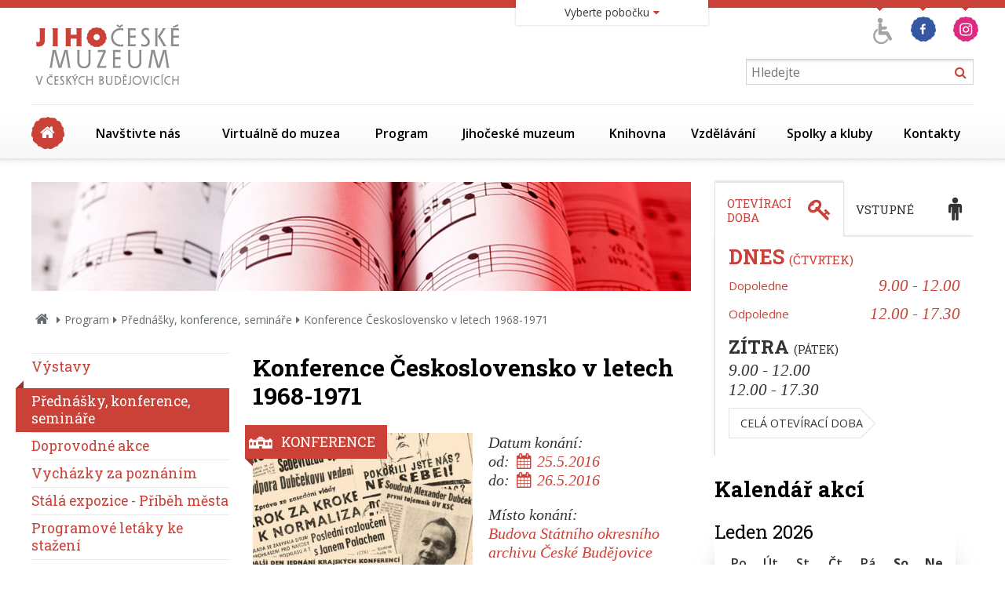

--- FILE ---
content_type: text/html
request_url: https://www.muzeumcb.cz/program/prednasky-konference-seminare/konference-ceskoslovensko-v-letech-1968-1971.html
body_size: 14440
content:
<!DOCTYPE HTML>
<html itemscope itemtype="http://schema.org/Article" lang="cs">
	<head>
		  <meta charset="UTF-8">
  <meta name="robots" content="all" />
  <link href='https://fonts.googleapis.com/css?family=Open+Sans:400,300,300italic,400italic,600,600italic,700,700italic,800,800italic&amp;subset=latin,latin-ext' rel='stylesheet' type='text/css'>
  <link href='https://fonts.googleapis.com/css?family=Roboto+Slab:400,300,700&subset=latin,latin-ext' rel='stylesheet' type='text/css'>
  <link href="/styly/classes.css" rel="stylesheet" type="text/css" media="all" />
  <link href="/styly/font-awesome.css" rel="stylesheet" type="text/css" media="all" />
  <link href="/styly/default.css" rel="stylesheet" type="text/css" media="all" />
  <link href="/styly/images.css" rel="stylesheet" type="text/css" media="all" />
  <link href="/styly/print.css" rel="stylesheet" type="text/css" media="print" />
  <link href="/styly/responsive.css" rel="stylesheet" type="text/css" media="all" />
  <link rel="stylesheet" type="text/css" href="/highslide/highslide.css" />
  <link rel="stylesheet" type="text/css" href="/styly/validationEngine.jquery.css" />
  <link href="https://www.muzeumcb.cz/rss/canal.xml" rel="alternate" type="application/rss+xml" title="rss" />
  <meta name="keywords" content="akce, Konference Československo v letech 1968-1971" />
  <meta name="description" content="Ústav pro studium totalitních režimů, Jihočeské muzeum v Českých Budějovicích, Státní oblastní archiv v Třeboni - Státní okresní archiv České Budějovice a Jihočeský kraj si Vás dovolují pozvat na konferenci Československo v letech 1968-1971" />
  <meta name="author" content="NETservis s.r.o." />

  <meta name="MobileOptimized" content="width" />
	<meta name="HandheldFriendly" content="true" />
	<meta name="viewport" content="width=device-width, initial-scale=1.0, user-scalable=yes" />

 	<meta property="og:image" content="https://www.muzeumcb.cz/img/defaultLogo/logo-JCM-soc.jpg" />
	<meta itemprop="image" content="https://www.muzeumcb.cz/img/defaultLogo/logo-JCM-soc.jpg" />   <script type="text/javascript" src="/scripts/ajax.js"></script> 
  <script type="text/javascript" src="/admin/scripts/jquery-1.8.3.min.js"></script>
  <script src="/scripts/jquery.validationEngine.lang.js" type="text/javascript" charset="utf-8"></script>
  <script src="/scripts/jquery.validationEngine.2.6.js" type="text/javascript" charset="utf-8"></script>

  <script type="text/javascript" src="/scripts/fancybox3.5.7/dist/jquery.fancybox.min.js"></script>
  <link href="/scripts/fancybox3.5.7/dist/jquery.fancybox.min.css" rel="stylesheet" type="text/css" media="all" />
  <script type="text/javascript" src="/scripts/fakehighslide.js"></script>

  <script type="text/javascript" src="/skripty.js"></script>
  <script type="text/javascript" src="/scripts/jquery.cycle.js"></script> 
  <script type="text/javascript" src="/scripts/jquery.placeholder.js"></script>

  <script src="/admin/scripts/get.object.js" type="text/javascript" charset="utf-8"></script>
  <script src="/admin/scripts/function.js" type="text/javascript" charset="utf-8"></script>
  <script src="/admin/scripts/number.control.js" type="text/javascript" charset="utf-8"></script>
  <script src="/admin/scripts/value.control.js" type="text/javascript" charset="utf-8"></script>
    <script src="/scripts/antispambot.js" type="text/javascript" charset="utf-8"></script>
    <script src="/admin/scripts/ankety.js" type="text/javascript" charset="utf-8"></script>
        <script src="/src/moduly/soubory/functions.js" type="text/javascript" charset="utf-8"></script>
    
  
  

 <script type="text/javascript" src="/scripts/kosik.js"></script>   <title>Konference Československo v letech 1968-1971 - Jihočeské muzeum v Českých Budějovicích</title>
<script type="text/javascript">
    hs.addSlideshow(
    {
        interval: 5000,
        repeat: false,
        useControls: true,
        fixedControls: 'fit',
        overlayOptions: 
        {
            opacity: .6,
            position: 'bottom center',
            hideOnMouseOut: true
        }
    });    
</script>			
<!-- Kookiecheck.cz -->
<script src="https://kookiecheck.cz/static/script/feb5189162c889d167d2e6a10b36c4f2"></script>

	<!-- Google Tag Manager -->
<script>(function(w,d,s,l,i){w[l]=w[l]||[];w[l].push({'gtm.start':
new Date().getTime(),event:'gtm.js'});var f=d.getElementsByTagName(s)[0],
j=d.createElement(s),dl=l!='dataLayer'?'&l='+l:'';j.async=true;j.src=
'https://www.googletagmanager.com/gtm.js?id='+i+dl;f.parentNode.insertBefore(j,f);
})(window,document,'script','dataLayer','GTM-WL63B6NW');</script>
<!-- End Google Tag Manager -->

	</head>
	<body>
		
	
		<nav class="m-accessibility" aria-label="Přístupnostní navigace">
			<a aria-label="Přejít k obsahu (Klávesová zkratka: Alt + 2)" accesskey="2" href="#main">Přejít k obsahu</a>
			<a aria-label="Přejít k hlavnímu menu (Klávesová zkratka: Alt + 3)" href="#main-menu" accesskey="3">Přejít k hlavnímu menu</a>
			<a aria-label="Přejít k vyhledávání (Klávesová zkratka: Alt + 4)" href="#search" accesskey="4">Přejít k vyhledávání</a>
		</nav>

		<div id="fb-root"></div>
	 

		<div id="page" class="muzeum1">
			<div id="base">

				<header class="header">
					<div class="header-in">
						<div class="logo">
							<a href=" / " title=" Úvodní stránka " aria-label=" Úvodní stránka "><span><img src="/img/logo.png" alt="Jihočeské muzeum" width="203" height="100" /></span></a>
						</div>
						<!-- /logo -->

						<div class="topCont">
							
								<div class="aico">

	<a href="/vzdelavani/pro-znevyhodnene-navstevniky-2/" title="Program pro znevýhodněné návštěvníky"><img src="/img/ico/a02.png" alt="Program pro znevýhodněné návštěvníky" height="47" width="37"></a>
	<a href="https://www.facebook.com/pages/Jiho%C4%8Desk%C3%A9-muzeum-v-%C4%8Cesk%C3%BDch-Bud%C4%9Bjovic%C3%ADch/280625768730834" target="_blank" title="Facebook"><img src="/img/ico/f.png" alt="Facebook" height="47" width="41"></a>
	<a href="https://www.instagram.com/jihoceskemuzeum/" target="_blank" title="Instagram"><img src="/img/ico/instagram.png" alt="Instagram" height="47" ></a>
</div>

											<button type="button" class="menuBtn" id="menuBtn" title="Navigace" aria-label="Zobrazit navigaci"><span><em></em></span>
				<div class="hidden">MENU</div>
			</button>
			<form role="search" action="/vyhledavani/" id="search" class="search">
				<fieldset>
					<legend class="hidden">Vyhledávání</legend>
					<input type="hidden" name="f_Act" value="Hledat" />
					<input aria-label="Vyhledávání" name="f_hledane" class="pole" placeholder="Hledejte" type="text" size="25" />
					<button type="submit"><i class="fa fa-search" aria-hidden="true"></i><span aria-hidden="false" class="hidden">Hledat</span></button>
				</fieldset>
			</form>
						</div>
						<!-- /topCont -->

								<nav class="menu" aria-label="Hlavní menu" id="main-menu">
			<ul>
				<li><a href="/"><span class="hidden">Úvodní strana</span><span class="homeIco" aria-hidden="true"></span></a></li>
				<li><a  href="/navstivte-nas/">Navštivte nás</a><div class="sub"><div class="sub-in"><ul><li onmouseover="if($('#menu-icon-hover-8').length > 0){$('#menu-icon-8').hide();$('#menu-icon-hover-8').show();}" onmouseout="if($('#menu-icon-hover-8').length > 0){$('#menu-icon-8').show();$('#menu-icon-hover-8').hide();}"><span class="ic" aria-hidden="true"><span><a  href="/navstivte-nas/oteviraci-doba/"><img src="/files/images/ikonky-menu/ico_oteviraci-doba.png"  aria-hidden="true" alt="Otevírací doba"  width="70" height="70" id="menu-icon-8" /><img src="/files/images/ikonky-menu/ico_oteviraci-doba_hover.png" aria-hidden="true"  alt="Otevírací doba"  width="70" height="70" id="menu-icon-hover-8" style="display: none;" /></a></span></span><div><a  href="/navstivte-nas/oteviraci-doba/" ><strong>Otevírací doba</strong></a></div></li>
<li onmouseover="if($('#menu-icon-hover-719').length > 0){$('#menu-icon-719').hide();$('#menu-icon-hover-719').show();}" onmouseout="if($('#menu-icon-hover-719').length > 0){$('#menu-icon-719').show();$('#menu-icon-hover-719').hide();}"><span class="ic" aria-hidden="true"><span><a  href="/program/vystavy/"><img src="/files/images/ikonky-menu/ico_vystavy.png"  aria-hidden="true" alt="Program"  width="70" height="70" id="menu-icon-719" /><img src="/files/images/ikonky-menu/ico_vystavy_hover.png" aria-hidden="true"  alt="Program"  width="70" height="70" id="menu-icon-hover-719" style="display: none;" /></a></span></span><div><a  href="/program/vystavy/" ><strong>Program</strong></a></div></li>
<li onmouseover="if($('#menu-icon-hover-74').length > 0){$('#menu-icon-74').hide();$('#menu-icon-hover-74').show();}" onmouseout="if($('#menu-icon-hover-74').length > 0){$('#menu-icon-74').show();$('#menu-icon-hover-74').hide();}"><span class="ic" aria-hidden="true"><span><a  href="/navstivte-nas/pro-media/"><img src="/files/images/ikonky-menu/ico_pro-media.png"  aria-hidden="true" alt="Pro média"  width="70" height="70" id="menu-icon-74" /><img src="/files/images/ikonky-menu/ico_pro-media_hover.png" aria-hidden="true"  alt="Pro média"  width="70" height="70" id="menu-icon-hover-74" style="display: none;" /></a></span></span><div><a  href="/navstivte-nas/pro-media/" ><strong>Pro média</strong></a></div></li>
<li onmouseover="if($('#menu-icon-hover-158').length > 0){$('#menu-icon-158').hide();$('#menu-icon-hover-158').show();}" onmouseout="if($('#menu-icon-hover-158').length > 0){$('#menu-icon-158').show();$('#menu-icon-hover-158').hide();}"><span class="ic" aria-hidden="true"><span><a  href="/navstivte-nas/pobocky/"><img src="/files/images/ikonky-menu/ico_pobocky.png"  aria-hidden="true" alt="Pobočky"  width="70" height="70" id="menu-icon-158" /><img src="/files/images/ikonky-menu/ico_pobocky_hover.png" aria-hidden="true"  alt="Pobočky"  width="70" height="70" id="menu-icon-hover-158" style="display: none;" /></a></span></span><div><a  href="/navstivte-nas/pobocky/" ><strong>Pobočky</strong></a></div></li>
</ul><ul><li onmouseover="if($('#menu-icon-hover-12').length > 0){$('#menu-icon-12').hide();$('#menu-icon-hover-12').show();}" onmouseout="if($('#menu-icon-hover-12').length > 0){$('#menu-icon-12').show();$('#menu-icon-hover-12').hide();}"><span class="ic" aria-hidden="true"><span><a  href="/navstivte-nas/vstupne/"><img src="/files/images/ikonky-menu/ico_vstupne.png"  aria-hidden="true" alt="Vstupné"  width="70" height="70" id="menu-icon-12" /><img src="/files/images/ikonky-menu/ico_vstupne_hover.png" aria-hidden="true"  alt="Vstupné"  width="70" height="70" id="menu-icon-hover-12" style="display: none;" /></a></span></span><div><a  href="/navstivte-nas/vstupne/" ><strong>Vstupné</strong></a></div></li>
<li onmouseover="if($('#menu-icon-hover-889').length > 0){$('#menu-icon-889').hide();$('#menu-icon-hover-889').show();}" onmouseout="if($('#menu-icon-hover-889').length > 0){$('#menu-icon-889').show();$('#menu-icon-hover-889').hide();}"><span class="ic" aria-hidden="true"><span><a  href="/navstivte-nas/navstevni-rady/"><img src="/files/images/ikonky-menu/ico_dokumenty-a-informace.png"  aria-hidden="true" alt="Návštěvní řády"  width="70" height="70" id="menu-icon-889" /><img src="/files/images/ikonky-menu/ico_dokumenty-a-informace_hover.png" aria-hidden="true"  alt="Návštěvní řády"  width="70" height="70" id="menu-icon-hover-889" style="display: none;" /></a></span></span><div><a  href="/navstivte-nas/navstevni-rady/" ><strong>Návštěvní řády</strong></a></div></li>
<li onmouseover="if($('#menu-icon-hover-1081').length > 0){$('#menu-icon-1081').hide();$('#menu-icon-hover-1081').show();}" onmouseout="if($('#menu-icon-hover-1081').length > 0){$('#menu-icon-1081').show();$('#menu-icon-hover-1081').hide();}"><span class="ic" aria-hidden="true"><span><a  href="/navstivte-nas/pro-znevyhodnene-navstevniky-3/"><img src="/files/images/ikonky-menu/ico_pro-znevyhodnene-navstevniky.png"  aria-hidden="true" alt="Pro znevýhodněné návštěvníky"  width="70" height="70" id="menu-icon-1081" /><img src="/files/images/ikonky-menu/ico_pro-znevyhodnene-navstevniky_hover.png" aria-hidden="true"  alt="Pro znevýhodněné návštěvníky"  width="70" height="70" id="menu-icon-hover-1081" style="display: none;" /></a></span></span><div><a  href="/navstivte-nas/pro-znevyhodnene-navstevniky-3/" ><strong>Pro znevýhodněné návštěvníky</strong></a></div></li>
<li onmouseover="if($('#menu-icon-hover-1102').length > 0){$('#menu-icon-1102').hide();$('#menu-icon-hover-1102').show();}" onmouseout="if($('#menu-icon-hover-1102').length > 0){$('#menu-icon-1102').show();$('#menu-icon-hover-1102').hide();}"><span class="ic" aria-hidden="true"><span><a  href="https://weblist.muzeumcb.cz:44384/tours?mrsid=1"><img src="/files/images/ikonky-menu/ico_dokumenty-a-informace.png"  aria-hidden="true" alt="Online vstupenky"  width="70" height="70" id="menu-icon-1102" /><img src="/files/images/ikonky-menu/ico_dokumenty-a-informace_hover.png" aria-hidden="true"  alt="Online vstupenky"  width="70" height="70" id="menu-icon-hover-1102" style="display: none;" /></a></span></span><div><a  href="https://weblist.muzeumcb.cz:44384/tours?mrsid=1" ><strong>Online vstupenky</strong></a></div></li>
</ul></div></div></li>
<li><a  href="/virtualne-do-muzea/">Virtuálně do muzea</a><div class="sub"><div class="sub-in"><ul><li onmouseover="if($('#menu-icon-hover-1101').length > 0){$('#menu-icon-1101').hide();$('#menu-icon-hover-1101').show();}" onmouseout="if($('#menu-icon-hover-1101').length > 0){$('#menu-icon-1101').show();$('#menu-icon-hover-1101').hide();}"><span class="ic" aria-hidden="true"><span><a  href="/virtualne-do-muzea/podcasty/"><img src="/files/images/ikonky-menu/ico_pro-media.png"  aria-hidden="true" alt="Podcasty"  width="70" height="70" id="menu-icon-1101" /><img src="/files/images/ikonky-menu/ico_pro-media_hover.png" aria-hidden="true"  alt="Podcasty"  width="70" height="70" id="menu-icon-hover-1101" style="display: none;" /></a></span></span><div><a  href="/virtualne-do-muzea/podcasty/" ><strong>Podcasty</strong></a></div></li>
<li onmouseover="if($('#menu-icon-hover-1085').length > 0){$('#menu-icon-1085').hide();$('#menu-icon-hover-1085').show();}" onmouseout="if($('#menu-icon-hover-1085').length > 0){$('#menu-icon-1085').show();$('#menu-icon-hover-1085').hide();}"><span class="ic" aria-hidden="true"><span><a  href="/virtualne-do-muzea/virtualni-prohlidky-1/"><img src="/files/images/ikonky-menu/ico_esbirky.png"  aria-hidden="true" alt="Virtuální prohlídky"  width="70" height="70" id="menu-icon-1085" /><img src="/files/images/ikonky-menu/ico_esbirky_hover.png" aria-hidden="true"  alt="Virtuální prohlídky"  width="70" height="70" id="menu-icon-hover-1085" style="display: none;" /></a></span></span><div><a  href="/virtualne-do-muzea/virtualni-prohlidky-1/" ><strong>Virtuální prohlídky</strong></a></div></li>
<li onmouseover="if($('#menu-icon-hover-1039').length > 0){$('#menu-icon-1039').hide();$('#menu-icon-hover-1039').show();}" onmouseout="if($('#menu-icon-hover-1039').length > 0){$('#menu-icon-1039').show();$('#menu-icon-hover-1039').hide();}"><span class="ic" aria-hidden="true"><span><a  href="/virtualne-do-muzea/stripky-z-vystav/"><img src="/files/images/ikonky-menu/ico_archeologicke-pruzkumy.png"  aria-hidden="true" alt="Střípky z výstav"  width="70" height="70" id="menu-icon-1039" /><img src="/files/images/ikonky-menu/ico_archeologicke-pruzkumy_hover.png" aria-hidden="true"  alt="Střípky z výstav"  width="70" height="70" id="menu-icon-hover-1039" style="display: none;" /></a></span></span><div><a  href="/virtualne-do-muzea/stripky-z-vystav/" ><strong>Střípky z výstav</strong></a></div></li>
<li onmouseover="if($('#menu-icon-hover-1052').length > 0){$('#menu-icon-1052').hide();$('#menu-icon-hover-1052').show();}" onmouseout="if($('#menu-icon-hover-1052').length > 0){$('#menu-icon-1052').show();$('#menu-icon-hover-1052').hide();}"><span class="ic" aria-hidden="true"><span><a  href="/virtualne-do-muzea/videoarchiv/"><img src="/files/images/ikonky-menu/ico_esbirky.png"  aria-hidden="true" alt="Videoarchiv"  width="70" height="70" id="menu-icon-1052" /><img src="/files/images/ikonky-menu/ico_esbirky_hover.png" aria-hidden="true"  alt="Videoarchiv"  width="70" height="70" id="menu-icon-hover-1052" style="display: none;" /></a></span></span><div><a  href="/virtualne-do-muzea/videoarchiv/" ><strong>Videoarchiv</strong></a></div></li>
</ul></div></div></li>
<li><a  class="aktivni" href="/program/vystavy/">Program</a><div class="sub"><div class="sub-in"><ul><li onmouseover="if($('#menu-icon-hover-20').length > 0){$('#menu-icon-20').hide();$('#menu-icon-hover-20').show();}" onmouseout="if($('#menu-icon-hover-20').length > 0){$('#menu-icon-20').show();$('#menu-icon-hover-20').hide();}"><span class="ic" aria-hidden="true"><span><a  href="/program/vystavy/"><img src="/files/images/ikonky-menu/ico_vystavy.png"  aria-hidden="true" alt="Výstavy"  width="70" height="70" id="menu-icon-20" /><img src="/files/images/ikonky-menu/ico_vystavy_hover.png" aria-hidden="true"  alt="Výstavy"  width="70" height="70" id="menu-icon-hover-20" style="display: none;" /></a></span></span><div><a  href="/program/vystavy/" ><strong>Výstavy</strong></a></div></li>
<li onmouseover="if($('#menu-icon-hover-21').length > 0){$('#menu-icon-21').hide();$('#menu-icon-hover-21').show();}" onmouseout="if($('#menu-icon-hover-21').length > 0){$('#menu-icon-21').show();$('#menu-icon-hover-21').hide();}"><span class="ic" aria-hidden="true"><span><a  class="aktivni" href="/program/prednasky-konference-seminare/"><img src="/files/images/ikonky-menu/ico_odborne-prednasky.png"  aria-hidden="true" alt="Přednášky, konference, semináře"  width="70" height="70" id="menu-icon-21" /><img src="/files/images/ikonky-menu/ico_odborne-prednasky_hover.png" aria-hidden="true"  alt="Přednášky, konference, semináře"  width="70" height="70" id="menu-icon-hover-21" style="display: none;" /></a></span></span><div><a  class="aktivni" href="/program/prednasky-konference-seminare/" ><strong>Přednášky, konference, semináře</strong></a></div></li>
<li onmouseover="if($('#menu-icon-hover-712').length > 0){$('#menu-icon-712').hide();$('#menu-icon-hover-712').show();}" onmouseout="if($('#menu-icon-hover-712').length > 0){$('#menu-icon-712').show();$('#menu-icon-hover-712').hide();}"><span class="ic" aria-hidden="true"><span><a  href="/program/doprovodne-akce/"><img src="/files/images/ikonky-menu/ico_historie.png"  aria-hidden="true" alt="Doprovodné akce"  width="70" height="70" id="menu-icon-712" /><img src="/files/images/ikonky-menu/ico_historie_hover.png" aria-hidden="true"  alt="Doprovodné akce"  width="70" height="70" id="menu-icon-hover-712" style="display: none;" /></a></span></span><div><a  href="/program/doprovodne-akce/" ><strong>Doprovodné akce</strong></a></div></li>
<li onmouseover="if($('#menu-icon-hover-714').length > 0){$('#menu-icon-714').hide();$('#menu-icon-hover-714').show();}" onmouseout="if($('#menu-icon-hover-714').length > 0){$('#menu-icon-714').show();$('#menu-icon-hover-714').hide();}"><span class="ic" aria-hidden="true"><span><a  href="/program/vychazky-za-poznanim/"><img src="/files/images/ikonky-menu/ico_mcb_vychazky-kroky-grey.png"  aria-hidden="true" alt="Vycházky za poznáním"  width="70" height="70" id="menu-icon-714" /><img src="/files/images/ikonky-menu/ico_mcb_vychazky-kroky-colour.png" aria-hidden="true"  alt="Vycházky za poznáním"  width="70" height="70" id="menu-icon-hover-714" style="display: none;" /></a></span></span><div><a  href="/program/vychazky-za-poznanim/" ><strong>Vycházky za poznáním</strong></a></div></li>
</ul><ul><li onmouseover="if($('#menu-icon-hover-912').length > 0){$('#menu-icon-912').hide();$('#menu-icon-hover-912').show();}" onmouseout="if($('#menu-icon-hover-912').length > 0){$('#menu-icon-912').show();$('#menu-icon-hover-912').hide();}"><span class="ic" aria-hidden="true"><span><a  href="/program/stala-expozice-pribeh-mesta/"><img src="/files/images/ikonky-menu/ico_nabidnete-muzeum.png"  aria-hidden="true" alt="Stálá expozice - Příběh města"  width="70" height="70" id="menu-icon-912" /><img src="/files/images/ikonky-menu/ico_nabidnete-muzeum_hover.png" aria-hidden="true"  alt="Stálá expozice - Příběh města"  width="70" height="70" id="menu-icon-hover-912" style="display: none;" /></a></span></span><div><a  href="/program/stala-expozice-pribeh-mesta/" ><strong>Stálá expozice - Příběh města</strong></a></div></li>
<li onmouseover="if($('#menu-icon-hover-864').length > 0){$('#menu-icon-864').hide();$('#menu-icon-hover-864').show();}" onmouseout="if($('#menu-icon-hover-864').length > 0){$('#menu-icon-864').show();$('#menu-icon-hover-864').hide();}"><span class="ic" aria-hidden="true"><span><a  href="/program/programove-letaky-ke-stazeni/"><img src="/files/images/ikonky-menu/ico_dokumenty-a-informace.png"  aria-hidden="true" alt="Programové letáky ke stažení"  width="70" height="70" id="menu-icon-864" /><img src="/files/images/ikonky-menu/ico_dokumenty-a-informace_hover.png" aria-hidden="true"  alt="Programové letáky ke stažení"  width="70" height="70" id="menu-icon-hover-864" style="display: none;" /></a></span></span><div><a  href="/program/programove-letaky-ke-stazeni/" ><strong>Programové letáky ke stažení</strong></a></div></li>
<li onmouseover="if($('#menu-icon-hover-1148').length > 0){$('#menu-icon-1148').hide();$('#menu-icon-hover-1148').show();}" onmouseout="if($('#menu-icon-hover-1148').length > 0){$('#menu-icon-1148').show();$('#menu-icon-hover-1148').hide();}"><span class="ic" aria-hidden="true"><span><a  href="/program/stala-expozice-priroda-archeologie-narodopis-1/"><img src="/files/images/ikonky-menu/ico_entomologicky-krouzek.png"  aria-hidden="true" alt="Stálá expozice - příroda, archeologie, národopis"  width="70" height="70" id="menu-icon-1148" /><img src="/files/images/ikonky-menu/ico_entomologicky-krouzek_hover.png" aria-hidden="true"  alt="Stálá expozice - příroda, archeologie, národopis"  width="70" height="70" id="menu-icon-hover-1148" style="display: none;" /></a></span></span><div><a  href="/program/stala-expozice-priroda-archeologie-narodopis-1/" ><strong>Stálá expozice - příroda, archeologie, národopis</strong></a></div></li>
</ul></div></div></li>
<li><a  href="/jihoceske-muzeum/">Jihočeské muzeum</a><div class="sub"><div class="sub-in"><ul><li onmouseover="if($('#menu-icon-hover-36').length > 0){$('#menu-icon-36').hide();$('#menu-icon-hover-36').show();}" onmouseout="if($('#menu-icon-hover-36').length > 0){$('#menu-icon-36').show();$('#menu-icon-hover-36').hide();}"><span class="ic" aria-hidden="true"><span><a  href="/jihoceske-muzeum/historie/"><img src="/files/images/ikonky-menu/ico_historie.png"  aria-hidden="true" alt="Historie"  width="70" height="70" id="menu-icon-36" /><img src="/files/images/ikonky-menu/ico_historie_hover.png" aria-hidden="true"  alt="Historie"  width="70" height="70" id="menu-icon-hover-36" style="display: none;" /></a></span></span><div><a  href="/jihoceske-muzeum/historie/" ><strong>Historie</strong></a></div></li>
<li onmouseover="if($('#menu-icon-hover-38').length > 0){$('#menu-icon-38').hide();$('#menu-icon-hover-38').show();}" onmouseout="if($('#menu-icon-hover-38').length > 0){$('#menu-icon-38').show();$('#menu-icon-hover-38').hide();}"><span class="ic" aria-hidden="true"><span><a  href="/jihoceske-muzeum/sbirky-1/"><img src="/files/images/ikonky-menu/ico_sbirky.png"  aria-hidden="true" alt="Sbírky"  width="70" height="70" id="menu-icon-38" /><img src="/files/images/ikonky-menu/ico_sbirky_hover.png" aria-hidden="true"  alt="Sbírky"  width="70" height="70" id="menu-icon-hover-38" style="display: none;" /></a></span></span><div><a  href="/jihoceske-muzeum/sbirky-1/" ><strong>Sbírky</strong></a></div></li>
<li onmouseover="if($('#menu-icon-hover-76').length > 0){$('#menu-icon-76').hide();$('#menu-icon-hover-76').show();}" onmouseout="if($('#menu-icon-hover-76').length > 0){$('#menu-icon-76').show();$('#menu-icon-hover-76').hide();}"><span class="ic" aria-hidden="true"><span><a  href="/jihoceske-muzeum/odborna-pracoviste/"><img src="/files/images/ikonky-menu/ico_odborna-pracoviste.png"  aria-hidden="true" alt="Odborná pracoviště"  width="70" height="70" id="menu-icon-76" /><img src="/files/images/ikonky-menu/ico_odborna-pracoviste_hover.png" aria-hidden="true"  alt="Odborná pracoviště"  width="70" height="70" id="menu-icon-hover-76" style="display: none;" /></a></span></span><div><a  href="/jihoceske-muzeum/odborna-pracoviste/" ><strong>Odborná pracoviště</strong></a></div></li>
<li onmouseover="if($('#menu-icon-hover-106').length > 0){$('#menu-icon-106').hide();$('#menu-icon-hover-106').show();}" onmouseout="if($('#menu-icon-hover-106').length > 0){$('#menu-icon-106').show();$('#menu-icon-hover-106').hide();}"><span class="ic" aria-hidden="true"><span><a  href="/jihoceske-muzeum/edicni-a-publikacni-cinnost/"><img src="/files/images/ikonky-menu/ico_edicni-publikacni-cinnost.png"  aria-hidden="true" alt="Ediční a publikační činnost"  width="70" height="70" id="menu-icon-106" /><img src="/files/images/ikonky-menu/ico_edicni-publikacni-cinnost_hover.png" aria-hidden="true"  alt="Ediční a publikační činnost"  width="70" height="70" id="menu-icon-hover-106" style="display: none;" /></a></span></span><div><a  href="/jihoceske-muzeum/edicni-a-publikacni-cinnost/" ><strong>Ediční a publikační činnost</strong></a></div></li>
</ul><ul><li onmouseover="if($('#menu-icon-hover-143').length > 0){$('#menu-icon-143').hide();$('#menu-icon-hover-143').show();}" onmouseout="if($('#menu-icon-hover-143').length > 0){$('#menu-icon-143').show();$('#menu-icon-hover-143').hide();}"><span class="ic" aria-hidden="true"><span><a  href="/jihoceske-muzeum/dokumenty-a-informace/"><img src="/files/images/ikonky-menu/ico_dokumenty-a-informace.png"  aria-hidden="true" alt="Dokumenty a informace"  width="70" height="70" id="menu-icon-143" /><img src="/files/images/ikonky-menu/ico_dokumenty-a-informace_hover.png" aria-hidden="true"  alt="Dokumenty a informace"  width="70" height="70" id="menu-icon-hover-143" style="display: none;" /></a></span></span><div><a  href="/jihoceske-muzeum/dokumenty-a-informace/" ><strong>Dokumenty a informace</strong></a></div></li>
<li onmouseover="if($('#menu-icon-hover-386').length > 0){$('#menu-icon-386').hide();$('#menu-icon-hover-386').show();}" onmouseout="if($('#menu-icon-hover-386').length > 0){$('#menu-icon-386').show();$('#menu-icon-hover-386').hide();}"><span class="ic" aria-hidden="true"><span><a  href="/jihoceske-muzeum/aktualne-3/"><img src="/files/images/ikonky-menu/ico_aktualni-deni.png"  aria-hidden="true" alt="Aktuálně"  width="70" height="70" id="menu-icon-386" /><img src="/files/images/ikonky-menu/ico_aktualni-deni_hover.png" aria-hidden="true"  alt="Aktuálně"  width="70" height="70" id="menu-icon-hover-386" style="display: none;" /></a></span></span><div><a  href="/jihoceske-muzeum/aktualne-3/" ><strong>Aktuálně</strong></a></div></li>
<li onmouseover="if($('#menu-icon-hover-847').length > 0){$('#menu-icon-847').hide();$('#menu-icon-hover-847').show();}" onmouseout="if($('#menu-icon-hover-847').length > 0){$('#menu-icon-847').show();$('#menu-icon-hover-847').hide();}"><span class="ic" aria-hidden="true"><span><a  href="/jihoceske-muzeum/verejne-zakazky-a-souteze/"><img src="/files/images/ikonky-menu/ico_o-nas.png"  aria-hidden="true" alt="Veřejné zakázky a soutěže"  width="70" height="70" id="menu-icon-847" /><img src="/files/images/ikonky-menu/ico_o-nas_hover.png" aria-hidden="true"  alt="Veřejné zakázky a soutěže"  width="70" height="70" id="menu-icon-hover-847" style="display: none;" /></a></span></span><div><a  href="/jihoceske-muzeum/verejne-zakazky-a-souteze/" ><strong>Veřejné zakázky a soutěže</strong></a></div></li>
<li onmouseover="if($('#menu-icon-hover-923').length > 0){$('#menu-icon-923').hide();$('#menu-icon-hover-923').show();}" onmouseout="if($('#menu-icon-hover-923').length > 0){$('#menu-icon-923').show();$('#menu-icon-hover-923').hide();}"><span class="ic" aria-hidden="true"><span><a  href="/jihoceske-muzeum/vojenske-pamatky-jiznich-cech/"><img src="/files/images/ikonky-menu/ico_aktivity-pro-volny-cas.png"  aria-hidden="true" alt="Vojenské památky jižních Čech"  width="70" height="70" id="menu-icon-923" /><img src="/files/images/ikonky-menu/ico_aktivity-pro-volny-cas_hover.png" aria-hidden="true"  alt="Vojenské památky jižních Čech"  width="70" height="70" id="menu-icon-hover-923" style="display: none;" /></a></span></span><div><a  href="/jihoceske-muzeum/vojenske-pamatky-jiznich-cech/" ><strong>Vojenské památky jižních Čech</strong></a></div></li>
</ul><ul><li onmouseover="if($('#menu-icon-hover-213').length > 0){$('#menu-icon-213').hide();$('#menu-icon-hover-213').show();}" onmouseout="if($('#menu-icon-hover-213').length > 0){$('#menu-icon-213').show();$('#menu-icon-hover-213').hide();}"><span class="ic" aria-hidden="true"><span><a  href="/jihoceske-muzeum/sluzby/"><img src="/files/images/ikonky-menu/ico_odborne-posudky-a-reserze.png"  aria-hidden="true" alt="Služby"  width="70" height="70" id="menu-icon-213" /><img src="/files/images/ikonky-menu/ico_odborne-posudky-a-reserze_hover.png" aria-hidden="true"  alt="Služby"  width="70" height="70" id="menu-icon-hover-213" style="display: none;" /></a></span></span><div><a  href="/jihoceske-muzeum/sluzby/" ><strong>Služby</strong></a></div></li>
</ul></div></div></li>
<li><a  href="/knihovna-1/">Knihovna</a><div class="sub"><div class="sub-in"><ul><li onmouseover="if($('#menu-icon-hover-187').length > 0){$('#menu-icon-187').hide();$('#menu-icon-hover-187').show();}" onmouseout="if($('#menu-icon-hover-187').length > 0){$('#menu-icon-187').show();$('#menu-icon-hover-187').hide();}"><span class="ic" aria-hidden="true"><span><a  href="/knihovna-1/o-knihovne/"><img src="/files/images/ikonky-menu/ico_o-nas.png"  aria-hidden="true" alt="O knihovně"  width="70" height="70" id="menu-icon-187" /><img src="/files/images/ikonky-menu/ico_o-nas_hover.png" aria-hidden="true"  alt="O knihovně"  width="70" height="70" id="menu-icon-hover-187" style="display: none;" /></a></span></span><div><a  href="/knihovna-1/o-knihovne/" ><strong>O knihovně</strong></a></div></li>
<li onmouseover="if($('#menu-icon-hover-188').length > 0){$('#menu-icon-188').hide();$('#menu-icon-hover-188').show();}" onmouseout="if($('#menu-icon-hover-188').length > 0){$('#menu-icon-188').show();$('#menu-icon-hover-188').hide();}"><span class="ic" aria-hidden="true"><span><a  href="/knihovna-1/aktivity/"><img src="/files/images/ikonky-menu/ico_aktivity.png"  aria-hidden="true" alt="Aktivity"  width="70" height="70" id="menu-icon-188" /><img src="/files/images/ikonky-menu/ico_aktivity_hover.png" aria-hidden="true"  alt="Aktivity"  width="70" height="70" id="menu-icon-hover-188" style="display: none;" /></a></span></span><div><a  href="/knihovna-1/aktivity/" ><strong>Aktivity</strong></a></div></li>
<li onmouseover="if($('#menu-icon-hover-193').length > 0){$('#menu-icon-193').hide();$('#menu-icon-hover-193').show();}" onmouseout="if($('#menu-icon-hover-193').length > 0){$('#menu-icon-193').show();$('#menu-icon-hover-193').hide();}"><span class="ic" aria-hidden="true"><span><a  href="/knihovna-1/sbirky-2/"><img src="/files/images/ikonky-menu/ico_sbirky.png"  aria-hidden="true" alt="Sbírky"  width="70" height="70" id="menu-icon-193" /><img src="/files/images/ikonky-menu/ico_sbirky_hover.png" aria-hidden="true"  alt="Sbírky"  width="70" height="70" id="menu-icon-hover-193" style="display: none;" /></a></span></span><div><a  href="/knihovna-1/sbirky-2/" ><strong>Sbírky</strong></a></div></li>
<li onmouseover="if($('#menu-icon-hover-194').length > 0){$('#menu-icon-194').hide();$('#menu-icon-hover-194').show();}" onmouseout="if($('#menu-icon-hover-194').length > 0){$('#menu-icon-194').show();$('#menu-icon-hover-194').hide();}"><span class="ic" aria-hidden="true"><span><a  href="/knihovna-1/studovna-provozni-doba/"><img src="/files/images/ikonky-menu/ico_studovna.png"  aria-hidden="true" alt="Studovna, provozní doba"  width="70" height="70" id="menu-icon-194" /><img src="/files/images/ikonky-menu/ico_studovna_hover.png" aria-hidden="true"  alt="Studovna, provozní doba"  width="70" height="70" id="menu-icon-hover-194" style="display: none;" /></a></span></span><div><a  href="/knihovna-1/studovna-provozni-doba/" ><strong>Studovna, provozní doba</strong></a></div></li>
</ul><ul><li onmouseover="if($('#menu-icon-hover-1049').length > 0){$('#menu-icon-1049').hide();$('#menu-icon-hover-1049').show();}" onmouseout="if($('#menu-icon-hover-1049').length > 0){$('#menu-icon-1049').show();$('#menu-icon-hover-1049').hide();}"><span class="ic" aria-hidden="true"><span><a  href="/knihovna-1/knihovni-a-vypujcni-rad/"><img src="/files/images/ikonky-menu/ico_dokumenty-a-informace.png"  aria-hidden="true" alt="Knihovní a výpůjční řád "  width="70" height="70" id="menu-icon-1049" /><img src="/files/images/ikonky-menu/ico_dokumenty-a-informace_hover.png" aria-hidden="true"  alt="Knihovní a výpůjční řád "  width="70" height="70" id="menu-icon-hover-1049" style="display: none;" /></a></span></span><div><a  href="/knihovna-1/knihovni-a-vypujcni-rad/" ><strong>Knihovní a výpůjční řád </strong></a></div></li>
<li onmouseover="if($('#menu-icon-hover-1051').length > 0){$('#menu-icon-1051').hide();$('#menu-icon-hover-1051').show();}" onmouseout="if($('#menu-icon-hover-1051').length > 0){$('#menu-icon-1051').show();$('#menu-icon-hover-1051').hide();}"><span class="ic" aria-hidden="true"><span><a  href="/knihovna-1/cenik-sluzeb/"><img src="/files/images/ikonky-menu/civ_ikona_seda_01.png"  aria-hidden="true" alt="Ceník služeb"  width="70" height="70" id="menu-icon-1051" /><img src="/files/images/ikonky-menu/civ_ikona_cervena_02.png" aria-hidden="true"  alt="Ceník služeb"  width="70" height="70" id="menu-icon-hover-1051" style="display: none;" /></a></span></span><div><a  href="/knihovna-1/cenik-sluzeb/" ><strong>Ceník služeb</strong></a></div></li>
<li onmouseover="if($('#menu-icon-hover-518').length > 0){$('#menu-icon-518').hide();$('#menu-icon-hover-518').show();}" onmouseout="if($('#menu-icon-hover-518').length > 0){$('#menu-icon-518').show();$('#menu-icon-hover-518').hide();}"><span class="ic" aria-hidden="true"><span><a  href="https://muzejniknihovnyjc.tritius.cz/library/jmcb/"><img src="/files/images/ikonky-menu/ico_online-katalog.png"  aria-hidden="true" alt="Online katalog"  width="70" height="70" id="menu-icon-518" /><img src="/files/images/ikonky-menu/ico_online-katalog_hover.png" aria-hidden="true"  alt="Online katalog"  width="70" height="70" id="menu-icon-hover-518" style="display: none;" /></a></span></span><div><a  href="https://muzejniknihovnyjc.tritius.cz/library/jmcb/" ><strong>Online katalog</strong></a></div></li>
<li onmouseover="if($('#menu-icon-hover-1088').length > 0){$('#menu-icon-1088').hide();$('#menu-icon-hover-1088').show();}" onmouseout="if($('#menu-icon-hover-1088').length > 0){$('#menu-icon-1088').show();$('#menu-icon-hover-1088').hide();}"><span class="ic" aria-hidden="true"><span><a  href="https://muzejniknihovnyjc.tritius.cz/library/jmcb/news" onclick="return !window.open(this.href);"><img src="/files/images/ikonky-menu/ico_nabidka-publikaci.png"  aria-hidden="true" alt="Novinky ve fondu "  width="70" height="70" id="menu-icon-1088" /><img src="/files/images/ikonky-menu/ico_nabidka-publikaci_hover.png" aria-hidden="true"  alt="Novinky ve fondu "  width="70" height="70" id="menu-icon-hover-1088" style="display: none;" /></a></span></span><div><a  href="https://muzejniknihovnyjc.tritius.cz/library/jmcb/news" onclick="return !window.open(this.href);" ><strong>Novinky ve fondu </strong></a></div></li>
</ul><ul><li onmouseover="if($('#menu-icon-hover-195').length > 0){$('#menu-icon-195').hide();$('#menu-icon-hover-195').show();}" onmouseout="if($('#menu-icon-hover-195').length > 0){$('#menu-icon-195').show();$('#menu-icon-hover-195').hide();}"><span class="ic" aria-hidden="true"><span><a  href="/knihovna-1/katalog-periodik/"><img src="/files/images/ikonky-menu/ico_katalog-casopisu-28-stranek.png"  aria-hidden="true" alt="Katalog periodik"  width="70" height="70" id="menu-icon-195" /><img src="/files/images/ikonky-menu/ico_katalog-casopisu-28-stranek_hover.png" aria-hidden="true"  alt="Katalog periodik"  width="70" height="70" id="menu-icon-hover-195" style="display: none;" /></a></span></span><div><a  href="/knihovna-1/katalog-periodik/" ><strong>Katalog periodik</strong></a></div></li>
<li onmouseover="if($('#menu-icon-hover-197').length > 0){$('#menu-icon-197').hide();$('#menu-icon-hover-197').show();}" onmouseout="if($('#menu-icon-hover-197').length > 0){$('#menu-icon-197').show();$('#menu-icon-hover-197').hide();}"><span class="ic" aria-hidden="true"><span><a  href="/knihovna-1/e-shop-publikaci/"><img src="/files/images/ikonky-menu/ico_eshop-publikaci.png"  aria-hidden="true" alt="E-shop publikací"  width="70" height="70" id="menu-icon-197" /><img src="/files/images/ikonky-menu/ico_eshop-publikaci_hover.png" aria-hidden="true"  alt="E-shop publikací"  width="70" height="70" id="menu-icon-hover-197" style="display: none;" /></a></span></span><div><a  href="/knihovna-1/e-shop-publikaci/" ><strong>E-shop publikací</strong></a></div></li>
<li onmouseover="if($('#menu-icon-hover-202').length > 0){$('#menu-icon-202').hide();$('#menu-icon-hover-202').show();}" onmouseout="if($('#menu-icon-hover-202').length > 0){$('#menu-icon-202').show();$('#menu-icon-hover-202').hide();}"><span class="ic" aria-hidden="true"><span><a  href="/knihovna-1/nabidnete-muzejni-knihovne/"><img src="/files/images/ikonky-menu/ico_nabidnete-muzeum.png"  aria-hidden="true" alt="Nabídněte muzejní knihovně"  width="70" height="70" id="menu-icon-202" /><img src="/files/images/ikonky-menu/ico_nabidnete-muzeum_hover.png" aria-hidden="true"  alt="Nabídněte muzejní knihovně"  width="70" height="70" id="menu-icon-hover-202" style="display: none;" /></a></span></span><div><a  href="/knihovna-1/nabidnete-muzejni-knihovne/" ><strong>Nabídněte muzejní knihovně</strong></a></div></li>
<li onmouseover="if($('#menu-icon-hover-910').length > 0){$('#menu-icon-910').hide();$('#menu-icon-hover-910').show();}" onmouseout="if($('#menu-icon-hover-910').length > 0){$('#menu-icon-910').show();$('#menu-icon-hover-910').hide();}"><span class="ic" aria-hidden="true"><span><a  href="/knihovna-1/uzitecne-odkazy/"><img src="/files/images/ikonky-menu/ico_uzitecne-odkazy.png"  aria-hidden="true" alt="Užitečné odkazy"  width="70" height="70" id="menu-icon-910" /><img src="/files/images/ikonky-menu/ico_uzitecne-odkazy_hover.png" aria-hidden="true"  alt="Užitečné odkazy"  width="70" height="70" id="menu-icon-hover-910" style="display: none;" /></a></span></span><div><a  href="/knihovna-1/uzitecne-odkazy/" ><strong>Užitečné odkazy</strong></a></div></li>
</ul><ul><li onmouseover="if($('#menu-icon-hover-1027').length > 0){$('#menu-icon-1027').hide();$('#menu-icon-hover-1027').show();}" onmouseout="if($('#menu-icon-hover-1027').length > 0){$('#menu-icon-1027').show();$('#menu-icon-hover-1027').hide();}"><span class="ic" aria-hidden="true"><span><a  href="/knihovna-1/digitalni-knihovna/"><img src="/files/images/ikonky-menu/ico_knihovna.png"  aria-hidden="true" alt="Digitální knihovna"  width="70" height="70" id="menu-icon-1027" /><img src="/files/images/ikonky-menu/ico_knihovna_hover.png" aria-hidden="true"  alt="Digitální knihovna"  width="70" height="70" id="menu-icon-hover-1027" style="display: none;" /></a></span></span><div><a  href="/knihovna-1/digitalni-knihovna/" ><strong>Digitální knihovna</strong></a></div></li>
<li onmouseover="if($('#menu-icon-hover-329').length > 0){$('#menu-icon-329').hide();$('#menu-icon-hover-329').show();}" onmouseout="if($('#menu-icon-hover-329').length > 0){$('#menu-icon-329').show();$('#menu-icon-hover-329').hide();}"><span class="ic" aria-hidden="true"><span><a  href="/knihovna-1/kosik/"><img src="/files/images/ikonky-menu/ico_eshop-publikaci.png"  aria-hidden="true" alt="Košík"  width="70" height="70" id="menu-icon-329" /><img src="/files/images/ikonky-menu/ico_eshop-publikaci_hover.png" aria-hidden="true"  alt="Košík"  width="70" height="70" id="menu-icon-hover-329" style="display: none;" /></a></span></span><div><a  href="/knihovna-1/kosik/" ><strong>Košík</strong></a></div></li>
</ul></div></div></li>
<li><a  href="/vzdelavani/aktualni-nabidka/">Vzdělávání</a><div class="sub"><div class="sub-in"><ul><li onmouseover="if($('#menu-icon-hover-555').length > 0){$('#menu-icon-555').hide();$('#menu-icon-hover-555').show();}" onmouseout="if($('#menu-icon-hover-555').length > 0){$('#menu-icon-555').show();$('#menu-icon-hover-555').hide();}"><span class="ic" aria-hidden="true"><span><a  href="/vzdelavani/aktualni-nabidka/"><img src="/files/images/ikonky-menu/civ_ikona_seda_01.png"  aria-hidden="true" alt="Aktuální nabídka"  width="70" height="70" id="menu-icon-555" /><img src="/files/images/ikonky-menu/civ_ikona_cervena_02.png" aria-hidden="true"  alt="Aktuální nabídka"  width="70" height="70" id="menu-icon-hover-555" style="display: none;" /></a></span></span><div><a  href="/vzdelavani/aktualni-nabidka/" ><strong>Aktuální nabídka</strong></a></div></li>
<li onmouseover="if($('#menu-icon-hover-1053').length > 0){$('#menu-icon-1053').hide();$('#menu-icon-hover-1053').show();}" onmouseout="if($('#menu-icon-hover-1053').length > 0){$('#menu-icon-1053').show();$('#menu-icon-hover-1053').hide();}"><span class="ic" aria-hidden="true"><span><a  href="/vzdelavani/edukacni-materialy/"><img src="/files/images/ikonky-menu/ico_dokumenty-a-informace.png"  aria-hidden="true" alt="Edukační materiály"  width="70" height="70" id="menu-icon-1053" /><img src="/files/images/ikonky-menu/ico_dokumenty-a-informace_hover.png" aria-hidden="true"  alt="Edukační materiály"  width="70" height="70" id="menu-icon-hover-1053" style="display: none;" /></a></span></span><div><a  href="/vzdelavani/edukacni-materialy/" ><strong>Edukační materiály</strong></a></div></li>
<li onmouseover="if($('#menu-icon-hover-561').length > 0){$('#menu-icon-561').hide();$('#menu-icon-hover-561').show();}" onmouseout="if($('#menu-icon-hover-561').length > 0){$('#menu-icon-561').show();$('#menu-icon-hover-561').hide();}"><span class="ic" aria-hidden="true"><span><a  href="/vzdelavani/kontakty-objednavkovy-formular/"><img src="/files/images/ikonky-menu/ico_kontaktni-adresy.png"  aria-hidden="true" alt="Kontakty / Objednávkový formulář"  width="70" height="70" id="menu-icon-561" /><img src="/files/images/ikonky-menu/ico_kontaktni-adresy_hover.png" aria-hidden="true"  alt="Kontakty / Objednávkový formulář"  width="70" height="70" id="menu-icon-hover-561" style="display: none;" /></a></span></span><div><a  href="/vzdelavani/kontakty-objednavkovy-formular/" ><strong>Kontakty / Objednávkový formulář</strong></a></div></li>
</ul></div></div></li>
<li><a  href="/spolky-a-kluby/">Spolky a kluby</a><div class="sub"><div class="sub-in"><ul><li onmouseover="if($('#menu-icon-hover-226').length > 0){$('#menu-icon-226').hide();$('#menu-icon-hover-226').show();}" onmouseout="if($('#menu-icon-hover-226').length > 0){$('#menu-icon-226').show();$('#menu-icon-hover-226').hide();}"><span class="ic" aria-hidden="true"><span><a  href="/spolky-a-kluby/historicky-klub/"><img src="/files/images/ikonky-menu/ico_historicky-klub.png"  aria-hidden="true" alt="Historický klub"  width="70" height="70" id="menu-icon-226" /><img src="/files/images/ikonky-menu/ico_historicky-klub_hover.png" aria-hidden="true"  alt="Historický klub"  width="70" height="70" id="menu-icon-hover-226" style="display: none;" /></a></span></span><div><a  href="/spolky-a-kluby/historicky-klub/" ><strong>Historický klub</strong></a></div></li>
<li onmouseover="if($('#menu-icon-hover-234').length > 0){$('#menu-icon-234').hide();$('#menu-icon-hover-234').show();}" onmouseout="if($('#menu-icon-hover-234').length > 0){$('#menu-icon-234').show();$('#menu-icon-hover-234').hide();}"><span class="ic" aria-hidden="true"><span><a  href="/spolky-a-kluby/narodopisne-sdruzeni/kdo-jsme/"><img src="/files/images/ikonky-menu/ico_narodopisne-sdruzeni.png"  aria-hidden="true" alt="Národopisné sdružení"  width="70" height="70" id="menu-icon-234" /><img src="/files/images/ikonky-menu/ico_narodopisne-sdruzeni_hover.png" aria-hidden="true"  alt="Národopisné sdružení"  width="70" height="70" id="menu-icon-hover-234" style="display: none;" /></a></span></span><div><a  href="/spolky-a-kluby/narodopisne-sdruzeni/kdo-jsme/" ><strong>Národopisné sdružení</strong></a></div></li>
<li onmouseover="if($('#menu-icon-hover-246').length > 0){$('#menu-icon-246').hide();$('#menu-icon-hover-246').show();}" onmouseout="if($('#menu-icon-hover-246').length > 0){$('#menu-icon-246').show();$('#menu-icon-hover-246').hide();}"><span class="ic" aria-hidden="true"><span><a  href="/spolky-a-kluby/rlhs/"><img src="/files/images/ikonky-menu/ico_rlhs.png"  aria-hidden="true" alt="RLHS"  width="70" height="70" id="menu-icon-246" /><img src="/files/images/ikonky-menu/ico_rlhs_hover.png" aria-hidden="true"  alt="RLHS"  width="70" height="70" id="menu-icon-hover-246" style="display: none;" /></a></span></span><div><a  href="/spolky-a-kluby/rlhs/" ><strong>RLHS</strong></a></div></li>
<li onmouseover="if($('#menu-icon-hover-734').length > 0){$('#menu-icon-734').hide();$('#menu-icon-hover-734').show();}" onmouseout="if($('#menu-icon-hover-734').length > 0){$('#menu-icon-734').show();$('#menu-icon-hover-734').hide();}"><span class="ic" aria-hidden="true"><span><a  href="/spolky-a-kluby/cas-jihoceska-pobocka/"><img src="/files/images/ikonky-menu/ico_cas.png"  aria-hidden="true" alt="ČAS - jihočeská pobočka"  width="70" height="70" id="menu-icon-734" /><img src="/files/images/ikonky-menu/ico_cas_hover.png" aria-hidden="true"  alt="ČAS - jihočeská pobočka"  width="70" height="70" id="menu-icon-hover-734" style="display: none;" /></a></span></span><div><a  href="/spolky-a-kluby/cas-jihoceska-pobocka/" ><strong>ČAS - jihočeská pobočka</strong></a></div></li>
</ul><ul><li onmouseover="if($('#menu-icon-hover-257').length > 0){$('#menu-icon-257').hide();$('#menu-icon-hover-257').show();}" onmouseout="if($('#menu-icon-hover-257').length > 0){$('#menu-icon-257').show();$('#menu-icon-hover-257').hide();}"><span class="ic" aria-hidden="true"><span><a  href="/spolky-a-kluby/mykologicky-klub/aktuality/"><img src="/files/images/ikonky-menu/ico_mykologicky-klub.png"  aria-hidden="true" alt="Mykologický klub"  width="70" height="70" id="menu-icon-257" /><img src="/files/images/ikonky-menu/ico_mykologicky-klub_hover.png" aria-hidden="true"  alt="Mykologický klub"  width="70" height="70" id="menu-icon-hover-257" style="display: none;" /></a></span></span><div><a  href="/spolky-a-kluby/mykologicky-klub/aktuality/" ><strong>Mykologický klub</strong></a></div></li>
<li onmouseover="if($('#menu-icon-hover-266').length > 0){$('#menu-icon-266').hide();$('#menu-icon-hover-266').show();}" onmouseout="if($('#menu-icon-hover-266').length > 0){$('#menu-icon-266').show();$('#menu-icon-hover-266').hide();}"><span class="ic" aria-hidden="true"></span><div><a  href="/spolky-a-kluby/jihoceska-pobocka-ceske-spolecnosti-entomologicke/" ><strong>Jihočeská pobočka České společnosti entomologické</strong></a></div></li>
<li onmouseover="if($('#menu-icon-hover-274').length > 0){$('#menu-icon-274').hide();$('#menu-icon-hover-274').show();}" onmouseout="if($('#menu-icon-hover-274').length > 0){$('#menu-icon-274').show();$('#menu-icon-hover-274').hide();}"><span class="ic" aria-hidden="true"><span><a  href="/spolky-a-kluby/jihoceska-pobocka-ceske-botanicke-spolecnosti/" onclick="return !window.open(this.href);"><img src="/files/images/ikonky-menu/ico_cbs.png"  aria-hidden="true" alt="Jihočeská pobočka České botanické společnosti"  width="70" height="70" id="menu-icon-274" /><img src="/files/images/ikonky-menu/ico_cbs_hover.png" aria-hidden="true"  alt="Jihočeská pobočka České botanické společnosti"  width="70" height="70" id="menu-icon-hover-274" style="display: none;" /></a></span></span><div><a  href="/spolky-a-kluby/jihoceska-pobocka-ceske-botanicke-spolecnosti/" onclick="return !window.open(this.href);" ><strong>Jihočeská pobočka České botanické společnosti</strong></a></div></li>
<li onmouseover="if($('#menu-icon-hover-291').length > 0){$('#menu-icon-291').hide();$('#menu-icon-hover-291').show();}" onmouseout="if($('#menu-icon-hover-291').length > 0){$('#menu-icon-291').show();$('#menu-icon-hover-291').hide();}"><span class="ic" aria-hidden="true"><span><a  href="/spolky-a-kluby/jihocesky-ornitologicky-klub/"><img src="/files/images/ikonky-menu/ico_ornitologicky-klub.png"  aria-hidden="true" alt="Jihočeský ornitologický klub"  width="70" height="70" id="menu-icon-291" /><img src="/files/images/ikonky-menu/ico_ornitologicky-klub_hover.png" aria-hidden="true"  alt="Jihočeský ornitologický klub"  width="70" height="70" id="menu-icon-hover-291" style="display: none;" /></a></span></span><div><a  href="/spolky-a-kluby/jihocesky-ornitologicky-klub/" ><strong>Jihočeský ornitologický klub</strong></a></div></li>
</ul></div></div></li>
<li><a  href="/kontakty-8/kde-nas-najdete-1/">Kontakty</a><div class="sub"><div class="sub-in"><ul><li onmouseover="if($('#menu-icon-hover-295').length > 0){$('#menu-icon-295').hide();$('#menu-icon-hover-295').show();}" onmouseout="if($('#menu-icon-hover-295').length > 0){$('#menu-icon-295').show();$('#menu-icon-hover-295').hide();}"><span class="ic" aria-hidden="true"><span><a  href="/kontakty-8/kde-nas-najdete-1/"><img src="/files/images/ikonky-menu/ico_kde-nas-najdete.png"  aria-hidden="true" alt="Kde nás najdete"  width="70" height="70" id="menu-icon-295" /><img src="/files/images/ikonky-menu/ico_kde-nas-najdete_hover.png" aria-hidden="true"  alt="Kde nás najdete"  width="70" height="70" id="menu-icon-hover-295" style="display: none;" /></a></span></span><div><a  href="/kontakty-8/kde-nas-najdete-1/" ><strong>Kde nás najdete</strong></a></div></li>
<li onmouseover="if($('#menu-icon-hover-296').length > 0){$('#menu-icon-296').hide();$('#menu-icon-hover-296').show();}" onmouseout="if($('#menu-icon-hover-296').length > 0){$('#menu-icon-296').show();$('#menu-icon-hover-296').hide();}"><span class="ic" aria-hidden="true"><span><a  href="/kontakty-8/zamestnanci-muzea/"><img src="/files/images/ikonky-menu/ico_pracovnici-muzea.png"  aria-hidden="true" alt="Zaměstnanci muzea"  width="70" height="70" id="menu-icon-296" /><img src="/files/images/ikonky-menu/ico_pracovnici-muzea_hover.png" aria-hidden="true"  alt="Zaměstnanci muzea"  width="70" height="70" id="menu-icon-hover-296" style="display: none;" /></a></span></span><div><a  href="/kontakty-8/zamestnanci-muzea/" ><strong>Zaměstnanci muzea</strong></a></div></li>
<li onmouseover="if($('#menu-icon-hover-297').length > 0){$('#menu-icon-297').hide();$('#menu-icon-hover-297').show();}" onmouseout="if($('#menu-icon-hover-297').length > 0){$('#menu-icon-297').show();$('#menu-icon-hover-297').hide();}"><span class="ic" aria-hidden="true"><span><a  href="/kontakty-8/napiste-nam/"><img src="/files/images/ikonky-menu/ico_napiste-nam.png"  aria-hidden="true" alt="Napište nám"  width="70" height="70" id="menu-icon-297" /><img src="/files/images/ikonky-menu/ico_napiste-nam_hover.png" aria-hidden="true"  alt="Napište nám"  width="70" height="70" id="menu-icon-hover-297" style="display: none;" /></a></span></span><div><a  href="/kontakty-8/napiste-nam/" ><strong>Napište nám</strong></a></div></li>
</ul></div></div></li>

			</ul>
		</nav><!-- /menu -->							<nav class="muzea" aria-label="Vyberte pobočku">
	<ul>
		<li class="color1"><a href="/jihoceske-muzeum/">Historická budova Jihočeského muzea</a></li><li class="color2"><a href="/navstivte-nas/pobocky/muzeum-konesprezky/">Muzeum koněspřežky</a></li><li class="color3"><a href="/navstivte-nas/pobocky/tvrz-zumberk-u-novych-hradu/">Tvrz Žumberk u Nových Hradů</a></li><li class="color4"><a href="/navstivte-nas/pobocky/pamatnik-jana-zizky-z-trocnova/">Památník Jana Žižky z Trocnova</a></li>		<li class="show" aria-hidden="true">Vyberte pobočku<i class="fa fa-caret-down"></i></li>
	</ul>
</nav>										<nav class="respNav" role="navigation" hidden>
			<div class="respNavIn">
				<div class="respSearch">
					<form role="search" action="/vyhledavani/"  class="search">
						<fieldset>
						<legend class="hidden">Vyhledávání</legend>
							<input type="hidden" name="f_Act" value="Hledat" /><input aria-label="Vyhledávání" name="f_hledane" class="pole" placeholder="Hledejte" type="text" size="25" /><button type="submit"><i class="fa fa-search" aria-hidden="true" ></i><span aria-hidden="false" class="hidden">Hledat</span></button>
						</fieldset>
					</form>
				</div>
				<ul class="nav nav--respNavLvl1">
					<li class="nav__item nav__item--respNavLvl1">
						<div class="nav__itemBox nav__itemBox--respNavLvl1"><a href="/" class="nav__link nav__link--respNavLvl1"><span class="nav__linkText">Hlavní strana</span></a></div>
					</li>
					<li class="nav__item nav__item--respNavLvl1 hasSubmenu" id="liresp7" ><div class="nav__itemBox nav__itemBox--respNavLvl1"><a class="nav__link nav__link--respNavLvl1" href="/navstivte-nas/"><span class="nav__linkText">Navštivte nás</span></a><div class="nav__openBtn SubmenuOnClick" data-idprefix="resp" data-pageid="7"></div></div><div class="submenu submenu--respNavLvl1"><ul class="nav nav--respNavLvl2"><li class="nav__item nav__item--respNavLvl2" id="liresp8" ><div class="nav__itemBox nav__itemBox--respNavLvl2"><a href="/navstivte-nas/oteviraci-doba/" class="nav__link nav__link--respNavLvl2"><span class="nav__linkText">Otevírací doba</span></a></div></li>
<li class="nav__item nav__item--respNavLvl2" id="liresp719" ><div class="nav__itemBox nav__itemBox--respNavLvl2"><a href="/program/vystavy/" class="nav__link nav__link--respNavLvl2"><span class="nav__linkText">Program</span></a></div></li>
<li class="nav__item nav__item--respNavLvl2" id="liresp74" ><div class="nav__itemBox nav__itemBox--respNavLvl2"><a href="/navstivte-nas/pro-media/" class="nav__link nav__link--respNavLvl2"><span class="nav__linkText">Pro média</span></a></div></li>
<li class="nav__item nav__item--respNavLvl2" id="liresp158" ><div class="nav__itemBox nav__itemBox--respNavLvl2"><a href="/navstivte-nas/pobocky/" class="nav__link nav__link--respNavLvl2"><span class="nav__linkText">Pobočky</span></a></div></li>
<li class="nav__item nav__item--respNavLvl2" id="liresp12" ><div class="nav__itemBox nav__itemBox--respNavLvl2"><a href="/navstivte-nas/vstupne/" class="nav__link nav__link--respNavLvl2"><span class="nav__linkText">Vstupné</span></a></div></li>
<li class="nav__item nav__item--respNavLvl2" id="liresp889" ><div class="nav__itemBox nav__itemBox--respNavLvl2"><a href="/navstivte-nas/navstevni-rady/" class="nav__link nav__link--respNavLvl2"><span class="nav__linkText">Návštěvní řády</span></a></div></li>
<li class="nav__item nav__item--respNavLvl2" id="liresp1081" ><div class="nav__itemBox nav__itemBox--respNavLvl2"><a href="/navstivte-nas/pro-znevyhodnene-navstevniky-3/" class="nav__link nav__link--respNavLvl2"><span class="nav__linkText">Pro znevýhodněné návštěvníky</span></a></div></li>
<li class="nav__item nav__item--respNavLvl2" id="liresp1102" ><div class="nav__itemBox nav__itemBox--respNavLvl2"><a href="https://weblist.muzeumcb.cz:44384/tours?mrsid=1" class="nav__link nav__link--respNavLvl2" aria-label="externí odkaz"><span class="nav__linkText">Online vstupenky</span></a></div></li>
</ul></div></li>
<li class="nav__item nav__item--respNavLvl1 hasSubmenu" id="liresp1100" ><div class="nav__itemBox nav__itemBox--respNavLvl1"><a class="nav__link nav__link--respNavLvl1" href="/virtualne-do-muzea/"><span class="nav__linkText">Virtuálně do muzea</span></a><div class="nav__openBtn SubmenuOnClick" data-idprefix="resp" data-pageid="1100"></div></div><div class="submenu submenu--respNavLvl1"><ul class="nav nav--respNavLvl2"><li class="nav__item nav__item--respNavLvl2" id="liresp1101" ><div class="nav__itemBox nav__itemBox--respNavLvl2"><a href="/virtualne-do-muzea/podcasty/" class="nav__link nav__link--respNavLvl2"><span class="nav__linkText">Podcasty</span></a></div></li>
<li class="nav__item nav__item--respNavLvl2" id="liresp1085" ><div class="nav__itemBox nav__itemBox--respNavLvl2"><a href="/virtualne-do-muzea/virtualni-prohlidky-1/" class="nav__link nav__link--respNavLvl2"><span class="nav__linkText">Virtuální prohlídky</span></a></div></li>
<li class="nav__item nav__item--respNavLvl2" id="liresp1039" ><div class="nav__itemBox nav__itemBox--respNavLvl2"><a href="/virtualne-do-muzea/stripky-z-vystav/" class="nav__link nav__link--respNavLvl2"><span class="nav__linkText">Střípky z výstav</span></a></div></li>
<li class="nav__item nav__item--respNavLvl2" id="liresp1052" ><div class="nav__itemBox nav__itemBox--respNavLvl2"><a href="/virtualne-do-muzea/videoarchiv/" class="nav__link nav__link--respNavLvl2"><span class="nav__linkText">Videoarchiv</span></a></div></li>
</ul></div></li>
<li class="nav__item nav__item--respNavLvl1 hasSubmenu" id="liresp18" ><div class="nav__itemBox nav__itemBox--respNavLvl1"><a class="nav__link nav__link--respNavLvl1 aktivni" href="/program/vystavy/"><span class="nav__linkText">Program</span></a><div class="nav__openBtn SubmenuOnClick" data-idprefix="resp" data-pageid="18"></div></div><div class="submenu submenu--respNavLvl1"><ul class="nav nav--respNavLvl2"><li class="nav__item nav__item--respNavLvl2" id="liresp20" ><div class="nav__itemBox nav__itemBox--respNavLvl2"><a href="/program/vystavy/" class="nav__link nav__link--respNavLvl2"><span class="nav__linkText">Výstavy</span></a></div></li>
<li class="nav__item nav__item--respNavLvl2" id="liresp21" ><div class="nav__itemBox nav__itemBox--respNavLvl2"><a href="/program/prednasky-konference-seminare/" class="nav__link nav__link--respNavLvl2"><span class="nav__linkText">Přednášky, konference, semináře</span></a></div></li>
<li class="nav__item nav__item--respNavLvl2" id="liresp712" ><div class="nav__itemBox nav__itemBox--respNavLvl2"><a href="/program/doprovodne-akce/" class="nav__link nav__link--respNavLvl2"><span class="nav__linkText">Doprovodné akce</span></a></div></li>
<li class="nav__item nav__item--respNavLvl2" id="liresp714" ><div class="nav__itemBox nav__itemBox--respNavLvl2"><a href="/program/vychazky-za-poznanim/" class="nav__link nav__link--respNavLvl2"><span class="nav__linkText">Vycházky za poznáním</span></a></div></li>
<li class="nav__item nav__item--respNavLvl2" id="liresp912" ><div class="nav__itemBox nav__itemBox--respNavLvl2"><a href="/program/stala-expozice-pribeh-mesta/" class="nav__link nav__link--respNavLvl2"><span class="nav__linkText">Stálá expozice - Příběh města</span></a></div></li>
<li class="nav__item nav__item--respNavLvl2" id="liresp864" ><div class="nav__itemBox nav__itemBox--respNavLvl2"><a href="/program/programove-letaky-ke-stazeni/" class="nav__link nav__link--respNavLvl2"><span class="nav__linkText">Programové letáky ke stažení</span></a></div></li>
<li class="nav__item nav__item--respNavLvl2" id="liresp1148" ><div class="nav__itemBox nav__itemBox--respNavLvl2"><a href="/program/stala-expozice-priroda-archeologie-narodopis-1/" class="nav__link nav__link--respNavLvl2"><span class="nav__linkText">Stálá expozice - příroda, archeologie, národopis</span></a></div></li>
</ul></div></li>
<li class="nav__item nav__item--respNavLvl1 hasSubmenu" id="liresp35" ><div class="nav__itemBox nav__itemBox--respNavLvl1"><a class="nav__link nav__link--respNavLvl1" href="/jihoceske-muzeum/"><span class="nav__linkText">Jihočeské muzeum</span></a><div class="nav__openBtn SubmenuOnClick" data-idprefix="resp" data-pageid="35"></div></div><div class="submenu submenu--respNavLvl1"><ul class="nav nav--respNavLvl2"><li class="nav__item nav__item--respNavLvl2" id="liresp36" ><div class="nav__itemBox nav__itemBox--respNavLvl2"><a href="/jihoceske-muzeum/historie/" class="nav__link nav__link--respNavLvl2"><span class="nav__linkText">Historie</span></a></div></li>
<li class="nav__item nav__item--respNavLvl2" id="liresp38" ><div class="nav__itemBox nav__itemBox--respNavLvl2"><a href="/jihoceske-muzeum/sbirky-1/" class="nav__link nav__link--respNavLvl2"><span class="nav__linkText">Sbírky</span></a></div></li>
<li class="nav__item nav__item--respNavLvl2" id="liresp76" ><div class="nav__itemBox nav__itemBox--respNavLvl2"><a href="/jihoceske-muzeum/odborna-pracoviste/" class="nav__link nav__link--respNavLvl2"><span class="nav__linkText">Odborná pracoviště</span></a></div></li>
<li class="nav__item nav__item--respNavLvl2" id="liresp106" ><div class="nav__itemBox nav__itemBox--respNavLvl2"><a href="/jihoceske-muzeum/edicni-a-publikacni-cinnost/" class="nav__link nav__link--respNavLvl2"><span class="nav__linkText">Ediční a publikační činnost</span></a></div></li>
<li class="nav__item nav__item--respNavLvl2" id="liresp143" ><div class="nav__itemBox nav__itemBox--respNavLvl2"><a href="/jihoceske-muzeum/dokumenty-a-informace/" class="nav__link nav__link--respNavLvl2"><span class="nav__linkText">Dokumenty a informace</span></a></div></li>
<li class="nav__item nav__item--respNavLvl2" id="liresp386" ><div class="nav__itemBox nav__itemBox--respNavLvl2"><a href="/jihoceske-muzeum/aktualne-3/" class="nav__link nav__link--respNavLvl2"><span class="nav__linkText">Aktuálně</span></a></div></li>
<li class="nav__item nav__item--respNavLvl2" id="liresp847" ><div class="nav__itemBox nav__itemBox--respNavLvl2"><a href="/jihoceske-muzeum/verejne-zakazky-a-souteze/" class="nav__link nav__link--respNavLvl2"><span class="nav__linkText">Veřejné zakázky a soutěže</span></a></div></li>
<li class="nav__item nav__item--respNavLvl2" id="liresp923" ><div class="nav__itemBox nav__itemBox--respNavLvl2"><a href="/jihoceske-muzeum/vojenske-pamatky-jiznich-cech/" class="nav__link nav__link--respNavLvl2"><span class="nav__linkText">Vojenské památky jižních Čech</span></a></div></li>
<li class="nav__item nav__item--respNavLvl2" id="liresp213" ><div class="nav__itemBox nav__itemBox--respNavLvl2"><a href="/jihoceske-muzeum/sluzby/" class="nav__link nav__link--respNavLvl2"><span class="nav__linkText">Služby</span></a></div></li>
</ul></div></li>
<li class="nav__item nav__item--respNavLvl1 hasSubmenu" id="liresp186" ><div class="nav__itemBox nav__itemBox--respNavLvl1"><a class="nav__link nav__link--respNavLvl1" href="/knihovna-1/"><span class="nav__linkText">Knihovna</span></a><div class="nav__openBtn SubmenuOnClick" data-idprefix="resp" data-pageid="186"></div></div><div class="submenu submenu--respNavLvl1"><ul class="nav nav--respNavLvl2"><li class="nav__item nav__item--respNavLvl2" id="liresp187" ><div class="nav__itemBox nav__itemBox--respNavLvl2"><a href="/knihovna-1/o-knihovne/" class="nav__link nav__link--respNavLvl2"><span class="nav__linkText">O knihovně</span></a></div></li>
<li class="nav__item nav__item--respNavLvl2" id="liresp188" ><div class="nav__itemBox nav__itemBox--respNavLvl2"><a href="/knihovna-1/aktivity/" class="nav__link nav__link--respNavLvl2"><span class="nav__linkText">Aktivity</span></a></div></li>
<li class="nav__item nav__item--respNavLvl2" id="liresp193" ><div class="nav__itemBox nav__itemBox--respNavLvl2"><a href="/knihovna-1/sbirky-2/" class="nav__link nav__link--respNavLvl2"><span class="nav__linkText">Sbírky</span></a></div></li>
<li class="nav__item nav__item--respNavLvl2" id="liresp194" ><div class="nav__itemBox nav__itemBox--respNavLvl2"><a href="/knihovna-1/studovna-provozni-doba/" class="nav__link nav__link--respNavLvl2"><span class="nav__linkText">Studovna, provozní doba</span></a></div></li>
<li class="nav__item nav__item--respNavLvl2" id="liresp1049" ><div class="nav__itemBox nav__itemBox--respNavLvl2"><a href="/knihovna-1/knihovni-a-vypujcni-rad/" class="nav__link nav__link--respNavLvl2"><span class="nav__linkText">Knihovní a výpůjční řád </span></a></div></li>
<li class="nav__item nav__item--respNavLvl2" id="liresp1051" ><div class="nav__itemBox nav__itemBox--respNavLvl2"><a href="/knihovna-1/cenik-sluzeb/" class="nav__link nav__link--respNavLvl2"><span class="nav__linkText">Ceník služeb</span></a></div></li>
<li class="nav__item nav__item--respNavLvl2" id="liresp518" ><div class="nav__itemBox nav__itemBox--respNavLvl2"><a href="https://muzejniknihovnyjc.tritius.cz/library/jmcb/" class="nav__link nav__link--respNavLvl2" aria-label="externí odkaz"><span class="nav__linkText">Online katalog</span></a></div></li>
<li class="nav__item nav__item--respNavLvl2" id="liresp1088" ><div class="nav__itemBox nav__itemBox--respNavLvl2"><a href="https://muzejniknihovnyjc.tritius.cz/library/jmcb/news" class="nav__link nav__link--respNavLvl2" onclick="return !window.open(this.href);" aria-label="externí odkaz"><span class="nav__linkText">Novinky ve fondu </span></a></div></li>
<li class="nav__item nav__item--respNavLvl2" id="liresp195" ><div class="nav__itemBox nav__itemBox--respNavLvl2"><a href="/knihovna-1/katalog-periodik/" class="nav__link nav__link--respNavLvl2"><span class="nav__linkText">Katalog periodik</span></a></div></li>
<li class="nav__item nav__item--respNavLvl2" id="liresp197" ><div class="nav__itemBox nav__itemBox--respNavLvl2"><a href="/knihovna-1/e-shop-publikaci/" class="nav__link nav__link--respNavLvl2"><span class="nav__linkText">E-shop publikací</span></a></div></li>
<li class="nav__item nav__item--respNavLvl2" id="liresp202" ><div class="nav__itemBox nav__itemBox--respNavLvl2"><a href="/knihovna-1/nabidnete-muzejni-knihovne/" class="nav__link nav__link--respNavLvl2"><span class="nav__linkText">Nabídněte muzejní knihovně</span></a></div></li>
<li class="nav__item nav__item--respNavLvl2" id="liresp910" ><div class="nav__itemBox nav__itemBox--respNavLvl2"><a href="/knihovna-1/uzitecne-odkazy/" class="nav__link nav__link--respNavLvl2"><span class="nav__linkText">Užitečné odkazy</span></a></div></li>
<li class="nav__item nav__item--respNavLvl2" id="liresp1027" ><div class="nav__itemBox nav__itemBox--respNavLvl2"><a href="/knihovna-1/digitalni-knihovna/" class="nav__link nav__link--respNavLvl2"><span class="nav__linkText">Digitální knihovna</span></a></div></li>
<li class="nav__item nav__item--respNavLvl2" id="liresp329" ><div class="nav__itemBox nav__itemBox--respNavLvl2"><a href="/knihovna-1/kosik/" class="nav__link nav__link--respNavLvl2"><span class="nav__linkText">Košík</span></a></div></li>
</ul></div></li>
<li class="nav__item nav__item--respNavLvl1 hasSubmenu" id="liresp542" ><div class="nav__itemBox nav__itemBox--respNavLvl1"><a class="nav__link nav__link--respNavLvl1" href="/vzdelavani/aktualni-nabidka/"><span class="nav__linkText">Vzdělávání</span></a><div class="nav__openBtn SubmenuOnClick" data-idprefix="resp" data-pageid="542"></div></div><div class="submenu submenu--respNavLvl1"><ul class="nav nav--respNavLvl2"><li class="nav__item nav__item--respNavLvl2" id="liresp555" ><div class="nav__itemBox nav__itemBox--respNavLvl2"><a href="/vzdelavani/aktualni-nabidka/" class="nav__link nav__link--respNavLvl2"><span class="nav__linkText">Aktuální nabídka</span></a></div></li>
<li class="nav__item nav__item--respNavLvl2" id="liresp1053" ><div class="nav__itemBox nav__itemBox--respNavLvl2"><a href="/vzdelavani/edukacni-materialy/" class="nav__link nav__link--respNavLvl2"><span class="nav__linkText">Edukační materiály</span></a></div></li>
<li class="nav__item nav__item--respNavLvl2" id="liresp561" ><div class="nav__itemBox nav__itemBox--respNavLvl2"><a href="/vzdelavani/kontakty-objednavkovy-formular/" class="nav__link nav__link--respNavLvl2"><span class="nav__linkText">Kontakty / Objednávkový formulář</span></a></div></li>
</ul></div></li>
<li class="nav__item nav__item--respNavLvl1 hasSubmenu" id="liresp225" ><div class="nav__itemBox nav__itemBox--respNavLvl1"><a class="nav__link nav__link--respNavLvl1" href="/spolky-a-kluby/"><span class="nav__linkText">Spolky a kluby</span></a><div class="nav__openBtn SubmenuOnClick" data-idprefix="resp" data-pageid="225"></div></div><div class="submenu submenu--respNavLvl1"><ul class="nav nav--respNavLvl2"><li class="nav__item nav__item--respNavLvl2" id="liresp226" ><div class="nav__itemBox nav__itemBox--respNavLvl2"><a href="/spolky-a-kluby/historicky-klub/" class="nav__link nav__link--respNavLvl2"><span class="nav__linkText">Historický klub</span></a></div></li>
<li class="nav__item nav__item--respNavLvl2" id="liresp234" ><div class="nav__itemBox nav__itemBox--respNavLvl2"><a href="/spolky-a-kluby/narodopisne-sdruzeni/kdo-jsme/" class="nav__link nav__link--respNavLvl2"><span class="nav__linkText">Národopisné sdružení</span></a></div></li>
<li class="nav__item nav__item--respNavLvl2" id="liresp246" ><div class="nav__itemBox nav__itemBox--respNavLvl2"><a href="/spolky-a-kluby/rlhs/" class="nav__link nav__link--respNavLvl2"><span class="nav__linkText">RLHS</span></a></div></li>
<li class="nav__item nav__item--respNavLvl2" id="liresp734" ><div class="nav__itemBox nav__itemBox--respNavLvl2"><a href="/spolky-a-kluby/cas-jihoceska-pobocka/" class="nav__link nav__link--respNavLvl2"><span class="nav__linkText">ČAS - jihočeská pobočka</span></a></div></li>
<li class="nav__item nav__item--respNavLvl2" id="liresp257" ><div class="nav__itemBox nav__itemBox--respNavLvl2"><a href="/spolky-a-kluby/mykologicky-klub/aktuality/" class="nav__link nav__link--respNavLvl2"><span class="nav__linkText">Mykologický klub</span></a></div></li>
<li class="nav__item nav__item--respNavLvl2" id="liresp266" ><div class="nav__itemBox nav__itemBox--respNavLvl2"><a href="/spolky-a-kluby/jihoceska-pobocka-ceske-spolecnosti-entomologicke/" class="nav__link nav__link--respNavLvl2"><span class="nav__linkText">Jihočeská pobočka České společnosti entomologické</span></a></div></li>
<li class="nav__item nav__item--respNavLvl2" id="liresp274" ><div class="nav__itemBox nav__itemBox--respNavLvl2"><a href="/spolky-a-kluby/jihoceska-pobocka-ceske-botanicke-spolecnosti/" class="nav__link nav__link--respNavLvl2" onclick="return !window.open(this.href);"><span class="nav__linkText">Jihočeská pobočka České botanické společnosti</span></a></div></li>
<li class="nav__item nav__item--respNavLvl2" id="liresp291" ><div class="nav__itemBox nav__itemBox--respNavLvl2"><a href="/spolky-a-kluby/jihocesky-ornitologicky-klub/" class="nav__link nav__link--respNavLvl2"><span class="nav__linkText">Jihočeský ornitologický klub</span></a></div></li>
</ul></div></li>
<li class="nav__item nav__item--respNavLvl1 hasSubmenu" id="liresp293" ><div class="nav__itemBox nav__itemBox--respNavLvl1"><a class="nav__link nav__link--respNavLvl1" href="/kontakty-8/kde-nas-najdete-1/"><span class="nav__linkText">Kontakty</span></a><div class="nav__openBtn SubmenuOnClick" data-idprefix="resp" data-pageid="293"></div></div><div class="submenu submenu--respNavLvl1"><ul class="nav nav--respNavLvl2"><li class="nav__item nav__item--respNavLvl2" id="liresp295" ><div class="nav__itemBox nav__itemBox--respNavLvl2"><a href="/kontakty-8/kde-nas-najdete-1/" class="nav__link nav__link--respNavLvl2"><span class="nav__linkText">Kde nás najdete</span></a></div></li>
<li class="nav__item nav__item--respNavLvl2" id="liresp296" ><div class="nav__itemBox nav__itemBox--respNavLvl2"><a href="/kontakty-8/zamestnanci-muzea/" class="nav__link nav__link--respNavLvl2"><span class="nav__linkText">Zaměstnanci muzea</span></a></div></li>
<li class="nav__item nav__item--respNavLvl2" id="liresp297" ><div class="nav__itemBox nav__itemBox--respNavLvl2"><a href="/kontakty-8/napiste-nam/" class="nav__link nav__link--respNavLvl2"><span class="nav__linkText">Napište nám</span></a></div></li>
</ul></div></li>

				</ul>
			</div>
		</nav><!-- /.respNav -->
									<div id="dark"></div>


					</div>
					<!-- /headerIn -->
				</header>
				<!-- /header -->

				<main class="main" id="main">
					<div class="main-in">
						<div class="columns">
							<div class="midCol">
								<div class="content">
									<!-- OBSAH -->

									
										


											<div class="midCol-in">
																<div class="topImg" aria-hidden="true">
					<img src="/files/images/obrazky-zahlavi/banner_program.jpg" alt=""  aria-hidden="true" />
				</div><!-- /slideShow --><nav aria-label="Drobečková navigace" class="bread"><a href="/"><i class="fa fa-home" aria-hidden="true"></i><span class="hidden">Úvodní strana</span></a><i class="fa fa-caret-right" aria-hidden="true"></i><a href="/program/vystavy/">Program</a><i class="fa fa-caret-right" aria-hidden="true"></i><a href="/program/prednasky-konference-seminare/">Přednášky, konference, semináře</a><i class="fa fa-caret-right" aria-hidden="true"></i><span>Konference Československo v letech 1968-1971</span></nav><div class="midCol-right">					<h1>Konference Československo v letech 1968-1971</h1>			<div class="fotogal">
			<div class="aPic mini">
			<a href="/obrazek.php?id=2347-29-4-2016.jpeg" title="Velký obrázek" class="highslide" id="mainObrOdkaz" onclick="return hs.expand ( this, singleOptions)">
				<img src="/obrazek.php?id=2347-29-4-2016-nahled.jpeg" alt="" title="" />
			</a>
			<span class="mLabel"><strong>konference</strong><span>
			</div><!-- /aPic -->
			</div><!-- /fotogal -->			<div class="timeBox2">
			<strong>Datum konání:</strong><br />
			<strong>od:</strong><i class="fa fa-calendar "></i> 25.5.2016<br />
			<strong>do:</strong><i class="fa fa-calendar fa-calendardo"></i> 26.5.2016<br />
			<p><strong>Místo konání:</strong><br /><span>Budova Státního okresního archivu České Budějovice</span>	</p>
			</div><!-- /timeBox2 --><p class="abs">Ústav pro studium totalitních režimů, Jihočeské muzeum v Českých Budějovicích, Státní oblastní archiv v Třeboni - Státní okresní archiv České Budějovice a Jihočeský kraj si Vás dovolují pozvat na konferenci Československo v letech 1968-1971</p>
<p>Konference se se bude konat</p>

<h4><span style="color:#B22222;"><strong>v budově Státního okresního archivu v Českých Budějovicích (Rudolfovská 40)</strong></span><br />
<strong>ve dnech 25. -26. května 2016</strong></h4>

<p>&nbsp;</p>

<p><a href="/files/files/akce/Mezinarodni-konference-1968-1971_program.pdf"><strong>Program konference (pdf)</strong></a></p>

<p><br />
Záštitu nad konferencí přijal Mgr. JiříZimola, hejtman Jihočeského kraje.</p>

<p><br />
Všechny zájemce o účast prosíme, aby se registrovali na e-mailu <a href="http://&#107;&#97;&#109;&#105;&#108;&#97;.&#107;&#111;&#122;&#105;&#99;&#104;&#111;&#118;&#97;&#64;&#117;&#115;&#116;&#114;&#99;&#114;.&#99;&#122;">&#107;&#97;&#109;&#105;&#108;&#97;.&#107;&#111;&#122;&#105;&#99;&#104;&#111;&#118;&#97;&#64;&#117;&#115;&#116;&#114;&#99;&#114;.&#99;&#122;</a><br />
Podrobné informace včetně programu konference naleznete na <a href="http://www.ustrcr.cz/cs/konference">www.ustrcr.cz/cs/konference</a></p>

<p>&nbsp;</p>

		<div class="artInfo">
    				    <div class="row">
														<div class="col-4 col-md-4">
								<span class="xs">Kontaktní osoba:</span><br />
								<a href="mailto:&#112;&#101;&#116;&#114;&#97;&#115;&#64;&#109;&#117;&#122;&#101;&#117;&#109;&#99;&#98;.&#99;&#122;" title="Poslat email autorovi">&#74;&#105;ří&#32;&#80;&#101;&#116;&#114;áš</a>
							</div>
							<div class="col-4 col-md-4">
								<span class="xs">sekce:</span><br />
								<a href="/program/prednasky-konference-seminare/">Přednášky, konference, semináře</a>
							</div>
							<div class="col-4 col-md-4">
								 <span class="xs">Datum zveřejnění:</span><br />
								29.4.2016
							</div>
           			 	</div><!-- /row -->
      				  </div><!-- /ArtInfo -->
<div class="lomic"></div><p class="ikony right"><a href="http://www.facebook.com/sharer/sharer.php?u=https://www.muzeumcb.cz/program/prednasky-konference-seminare/konference-ceskoslovensko-v-letech-1968-1971.html"  target="_blank" ><img src="/img/fb.png" height="51" width="51" title="Sdílet na Facebook" alt="Sdílet na Facebook" /></a><a href="https://twitter.com/share?url=https://www.muzeumcb.cz/program/prednasky-konference-seminare/konference-ceskoslovensko-v-letech-1968-1971.html"  target="_blank" ><img src="/img/tw.png" height="51" width="51" title="Sdílet na Twitter" alt="Sdílet na Twitter" /></a><a href="http://www.linkedin.com/shareArticle?mini=true&amp;url=https://www.muzeumcb.cz/program/prednasky-konference-seminare/konference-ceskoslovensko-v-letech-1968-1971.html"  target="_blank" ><img src="/img/in.png" height="51" width="51" title="Sdílet na LinkedIn" alt="Sdílet na LinkedIn" /></a><a href="mailto:?subject=Zajímavý%20odkaz&amp;body=https://www.muzeumcb.cz/program/prednasky-konference-seminare/konference-ceskoslovensko-v-letech-1968-1971.html"  target="_blank" ><img src="/img/send.png" height="51" width="51" title="Poslat odkaz emailem" alt="Poslat odkaz emailem" /></a><a href="javascript:window.print();"><img src="/img/print.png" height="51" width="51" title="Vytisknout tuto stránku" alt="Vytisknout tuto stránku" /></a></p></div><!-- /#midCol-right -->

													<div class="midCol-left">
	<nav aria-label="Menu sekce">
	<ul class="lMenu">
<li class=""><a href="/program/vystavy/" class="rozcestnik-odkaz" title="Výstavy">Výstavy</a> </li>
<li class=" rozbaleno "><a href="/program/prednasky-konference-seminare/" class="rozcestnik-odkaz" title="Přednášky, konference, semináře">Přednášky, konference, semináře</a> </li>
<li class=""><a href="/program/doprovodne-akce/" class="rozcestnik-odkaz" title="Doprovodné akce">Doprovodné akce</a> </li>
<li class=""><a href="/program/vychazky-za-poznanim/" class="rozcestnik-odkaz" title="Vycházky za poznáním">Vycházky za poznáním</a> </li>
<li class=""><a href="/program/stala-expozice-pribeh-mesta/" class="rozcestnik-odkaz" title="Stálá expozice - Příběh města">Stálá expozice - Příběh města</a> </li>
<li class=""><a href="/program/programove-letaky-ke-stazeni/" class="rozcestnik-odkaz" title="Programové letáky ke stažení">Programové letáky ke stažení</a> </li>
<li class=""><a href="/program/stala-expozice-priroda-archeologie-narodopis-1/" class="rozcestnik-odkaz" title="Stálá expozice - příroda, archeologie, národopis">Stálá expozice - příroda, archeologie, národopis</a> </li>
</ul></nav>
<h3>Pobočky</h3>
<ul class="lMenu pb">
				<li class="color1"><a href="/jihoceske-muzeum/"><span>Historická budova Jihočeského muzea</span><span aria-hidden="true" ></span></a></li>			<li class="color2"><a href="/navstivte-nas/pobocky/muzeum-konesprezky/"><span>Muzeum koněspřežky</span><span aria-hidden="true" ></span></a></li>			<li class="color3"><a href="/navstivte-nas/pobocky/tvrz-zumberk-u-novych-hradu/"><span>Tvrz Žumberk u Nových Hradů</span><span aria-hidden="true" ></span></a></li>			<li class="color4"><a href="/navstivte-nas/pobocky/pamatnik-jana-zizky-z-trocnova/"><span>Památník Jana Žižky z Trocnova</span><span aria-hidden="true" ></span></a></li></ul>

<h3 id="nwlHdr">Novinky na&nbsp;email</h3>
<form action="/" class="newsletter" aria-labelledby="nwlHdr">
	<fieldset>
	<legend class="hidden">Novinky na&nbsp;email</legend>
		<input name="newsEmail" type="text" size="5"  aria-label="Zadejte e-mail" placeholder="Zadejte e-mail" value="" class="validate[required]" /> <button type="submit" name="registerNews"><i aria-hidden="true" class="fa minw fa-envelope"></i><span class="hidden">Přihlásit se k odběru <span lang="en">newsletter</span>u</span></button>
	</fieldset>
</form>

</div>											</div>
											<!-- /.midCol-in -->

											<!-- /OBSAH -->
											<div class="lomic"></div>
								</div>
								<!-- /content -->
							</div>
							<!-- /midCol -->

								<div class="rightCol">
		<div class="rightCol-in">
							<div class="zal">
					<button type="button" id="oteviracidobabtn" class="aktivni" aria-selected="true" aria-controls="oteviraciDobaBox" ><strong>Otevírací<br />doba</strong> <i class="fa fa-key"></i></button>
					<button type="button" id="vstupnebtn" aria-selected="false" aria-controls="vstupneBox" ><strong>Vstupné</strong> <i class="fa fa-male"></i></button>

				</div><!-- /zal -->
				<script>
					$("#oteviracidobabtn").click(function(){
						if( $(this).hasClass('aktivni') ) {
							return false;
						}
						$('#oteviraciDobaBox').css({
							position: "absolute"
						});
						$('#oteviraciDobaBox').fadeIn("normal", function(){
							$('#oteviraciDobaBox').css({
								position: "inherit"
							});
						});
						$('#vstupneBox').fadeOut();
						$('#oteviracidobabtn,#vstupnebtn').toggleClass('aktivni');
						$('#vstupneBox').prop('hidden', true);
						$('#oteviraciDobaBox').prop('hidden', false);
						$('#vstupneBox').attr('aria-selected', false);
						$('#oteviraciDobaBox').attr('aria-selected', true);
					});
					$("#vstupnebtn").click(function(){
						if( $(this).hasClass('aktivni') ) {
							return false;
						}
						$('#oteviraciDobaBox').css({
							position: "absolute"
						});
						$('#vstupneBox').fadeIn("normal", function(){
							$('#oteviraciDobaBox').css({
								position: "inherit"
							});
						});
						$('#oteviraciDobaBox').fadeOut();
						$('#oteviracidobabtn,#vstupnebtn').toggleClass('aktivni');
						$('#vstupneBox').prop('hidden', false);
						$('#oteviraciDobaBox').prop('hidden', true);
						$('#vstupneBox').attr('aria-selected', true);
						$('#oteviraciDobaBox').attr('aria-selected', false);
					});
				</script>

				<div id="oteviraciDobaBox" class="zalC" role="tabpanel" tabindex="0" aria-labelledby="oteviracidobabtn">
								<h3 id="otvtab1">Dnes <span>(Čtvrtek)</span></h3>

			<table aria-labaledby="otvtab1">
				<tr><th scope="row">Dopoledne</th> <td class="hod">9.00 - 12.00</td></tr>
				<tr><th scope="row">Odpoledne</th> <td class="hod">12.00 - 17.30</td></tr>
			</table>

			<h4>Zítra <span>(Pátek)</span></h4>
			<span class="hod">9.00 - 12.00<br />12.00 - 17.30</span>
			
			<p><a href="/navstivte-nas/oteviraci-doba/" class="btnx">Celá otevírací doba</a></p>				</div><!-- /zalC -->
				<div id="vstupneBox" class="zalC" style="display:none;" role="tabpanel" tabindex="0" aria-labelledby="vstupnebtn" hidden>
					<table><tr><th scope="row">Celé muzeum </th><td class="hod">120,- Kč, slevy 80,- Kč, rodinné 250,- Kč</td></tr><tr><th scope="row">Příběh města (expozice 1.patro)</th><td class="hod">70,- Kč, slevy 40,- Kč, rodinné 160,- Kč</td></tr><tr><th scope="row">Stálá expozice 2. patro</th><td class="hod">70,- Kč, slevy 40,- Kč, rodinné 160,- Kč</td></tr><tr><th scope="row">Jednotlivé výstavy</th><td class="hod">40,- Kč, slevy 25,- Kč, rodinné 80,- Kč</td></tr><tr><th scope="row">Přednášky</th><td class="hod">40,- Kč, slevy 25,- Kč </td></tr></table><p><a href="/navstivte-nas/vstupne/" class="btnx">Kompletní vstupné</a></p>				</div><!-- /zalC -->
				
			
			<h2>Kalendář akcí</h2>
			<script type="text/javascript" src="/src/moduly/kalendar/fceforajax.js"></script><script type="text/javascript" src="/src/moduly/kalendar/ajax.js"></script><script type="text/javascript" src="/src/moduly/kalendar/dom-drag.js"></script><div id="kalendar" class="box calendar"></div><script type="text/javascript">
	  		newCalendar(1,2026, 1, "21", false);
		</script>


		<div class="nejblizsi">
    <h3>Nejbližší akce</h3>		<div class="akce color1">
			<span class="hod">31.1.2026</span>
			<h3><a href="/program/doprovodne-akce/jihoceska-matine-komorni-koncert-opery-jihoceskeho-divadla-v-muzeu.html" title="Jihočeská matiné - komorní koncert opery Jihočeského divadla v muzeu">Jihočeská matiné - komorní koncert opery Jihočeského divadla v muzeu</a></h3>
			Hlavní budova Jihočeského muzea (Dukelská 1, 370 01 České Budějovice)
		</div><!-- /akce -->		<div class="akce color1">
			<span class="hod">6.2.2026</span>
			<h3><a href="/program/vystavy/orchideje-masozrave-rostliny-bromelie-a-tilandsie.html" title="ORCHIDEJE, masožravé rostliny, bromélie a tilandsie">ORCHIDEJE, masožravé rostliny, bromélie a tilandsie</a></h3>
			Hlavní budova Jihočeského muzea (Dukelská 1, 370 01 České Budějovice)
		</div><!-- /akce -->		<div class="akce color1">
			<span class="hod">6.2.2026</span>
			<h3><a href="/program/vystavy/krasa-motylich-kridel.html" title="Krása motýlích křídel">Krása motýlích křídel</a></h3>
			Hlavní budova Jihočeského muzea (Dukelská 1, 370 01 České Budějovice)
		</div><!-- /akce -->    </div><!-- /nejblizsi -->
    <div class="lomic"></div>

		<div class="lomic">&nbsp;</div>

<h2>Pobočky</h2>

<p><a class="pobLink color1" href="/jihoceske-muzeum/"><img alt="Historická budova Jihočeského muzea" src="/img/pb1.jpg" title="Historická budova Jihočeského muzea" /> <strong>Historická budova Jihočeského muzea</strong> </a> <!-- /pob --> <a class="pobLink color2" href="/navstivte-nas/pobocky/muzeum-konesprezky/"> <img alt="Muzeum koněspřežky" src="/img/pb2.jpg" title="Muzeum koněspřežky" /> <strong>Muzeum koněspřežky</strong> </a> <!-- /pob --> <a class="pobLink color3" href="/navstivte-nas/pobocky/tvrz-zumberk-u-novych-hradu/"> <img alt="Tvrz Žumberk u Nových Hradů" src="/img/pb4.jpg" title="Tvrz Žumberk u Nových Hradů" /> <strong>Tvrz Žumberk u Nových Hradů</strong> </a> <!-- /pob --> <a class="pobLink color4" href="/navstivte-nas/pobocky/pamatnik-jana-zizky-z-trocnova/"> <img alt="Památník Jana Žižky z Trocnova" src="/img/pb3.jpg" title="Památník Jana Žižky z Trocnova" /> <strong>Památník Jana Žižky z Trocnova</strong> </a> <!-- /pob --></p>

	</div><!-- /rightCol-in -->
	</div><!-- /rightCol -->

						</div>

					</div>
					<!-- /main-in -->


					

						

							<div class="topArt">
	<div class="main-in">

		<div class="col-6">
			<h2 class="hlavni">Nepřehlédněte</h2>
			<div class="article color1">
				<span class="aPic"><a href="/program/vystavy/orchideje-masozrave-rostliny-bromelie-a-tilandsie.html" title="ORCHIDEJE, masožravé rostliny, bromélie a tilandsie"><img src="/obrazek.php?id=4824-22-10-2025-nahled.jpeg" alt="ORCHIDEJE, masožravé rostliny, bromélie a tilandsie" /></a>	<span class="mLabel"><strong>Výstava</strong><span></span></span></span>
	<h3><a href="/program/vystavy/orchideje-masozrave-rostliny-bromelie-a-tilandsie.html" title="ORCHIDEJE, masožravé rostliny, bromélie a tilandsie">ORCHIDEJE, masožravé rostliny, bromélie a tilandsie</a></h3>
	<div class="lomic"></div>
</div><!-- /clanek --><div class="article color1">
				<span class="aPic"><a href="/program/doprovodne-akce/jihoceska-matine-komorni-koncert-opery-jihoceskeho-divadla-v-muzeu.html" title="Jihočeská matiné - komorní koncert opery Jihočeského divadla v muzeu"><img src="/obrazek.php?id=4815-10-9-2025-nahled.png" alt="Jihočeská matiné - komorní koncert opery Jihočeského divadla v muzeu" /></a>	<span class="mLabel"><strong>Koncert</strong><span></span></span></span>
	<h3><a href="/program/doprovodne-akce/jihoceska-matine-komorni-koncert-opery-jihoceskeho-divadla-v-muzeu.html" title="Jihočeská matiné - komorní koncert opery Jihočeského divadla v muzeu">Jihočeská matiné - komorní koncert opery Jihočeského divadla v muzeu</a></h3>
	<div class="lomic"></div>
</div><!-- /clanek -->		</div><!-- /col-6 -->

		<div class="col-6">
			<h2 class="hlavni">Aktuálně</h2>
			<div class="article color1">
				<span class="aPic"><a href="/program/vystavy/krasa-motylich-kridel.html" title="Krása motýlích křídel"><img src="/obrazek.php?id=4841-8-1-2026-nahled.jpeg" alt="Krása motýlích křídel" /></a>	<span class="mLabel"><strong>Výstava</strong><span></span></span></span>
	<h3><a href="/program/vystavy/krasa-motylich-kridel.html" title="Krása motýlích křídel">Krása motýlích křídel</a></h3>
	<div class="lomic"></div>
</div><!-- /clanek --><div class="article color1">
				<span class="aPic"><a href="/program/vystavy/veduty-mesta-ceskych-budejovic.html" title="Veduty města Českých Budějovic"><img src="/obrazek.php?id=4798-6-8-2025-nahled.jpeg" alt="Veduty města Českých Budějovic" /></a>	<span class="mLabel"><strong>Výstava</strong><span></span></span></span>
	<h3><a href="/program/vystavy/veduty-mesta-ceskych-budejovic.html" title="Veduty města Českých Budějovic">Veduty města Českých Budějovic</a></h3>
	<div class="lomic"></div>
</div><!-- /clanek -->		</div><!-- /col-6 -->
		<div class="lomic clear"><br class="no" /></div>


	</div><!-- /main-in -->
</div><!-- /pobocky -->

				</main>
				<!-- /main -->


            <footer class="footer">
                <div class="footer-in">

                    <div class="ftr">
                        <div class="ftrMenu">
                            <h5>Partneři</h5>
                            <ul class="footerLinks">

                                <li><a aria-label="Externí odkaz" href="http://www.koh-i-noor.cz/" target="_blank">KOH-I-NOOR HARDTMUTH</a></li>
                                <li><a aria-label="Externí odkaz" href="http://www.cez.cz" target="_blank">Skupina ČEZ</a></li>
                                <li><a aria-label="Externí odkaz" href="http://www.rozhlas.cz/cb/portal/" target="_blank">Český rozhlas České Budějovice</a></li>
                                <li><a aria-label="Externí odkaz" href="http://www.jihoceskatelevize.cz" target="_blank">Jihočeská televize</a></li>
                                <li><a aria-label="Externí odkaz" href="http://www.radiobeat.cz/" target="_blank">Rádio BEAT</a></li>
                                <li><a aria-label="Externí odkaz" href="http://www.countryradio.cz/" target="_blank">COUNTRY RADIO</a></li>
                                <li><a aria-label="Externí odkaz" href="https://www.kiss.cz/" target="_blank">Radio Kiss</a></li>
                                <li><a aria-label="Externí odkaz" href="https://www.budejckadrbna.cz/" target="_blank">Budějcká Drbna</a></li>
                                <li><a aria-label="Externí odkaz" href="https://www.areaacz.eu/" target="_blank">AREAacz</a></li>
                                <li><a aria-label="Externí odkaz" href="https://www.objevujpamatky.cz/jihocesky-kraj/" target="_blank">Objevuj památky</a></li>
                                <li><a aria-label="Externí odkaz" href="https://www.kdykde.cz/" target="_blank">Kdykde.cz</a></li>
                                <li><a aria-label="Externí odkaz" href="https://www.vyletnik.cz/" target="_blank">Vyletnik.cz</a></li>
                                <li><a aria-label="Externí odkaz" href="https://www.kudyznudy.cz/" target="_blank">Kudyznudy.cz</a></li>
                                <li><a aria-label="Externí odkaz" href="https://www.tutm.city/" target="_blank">TUTM.CITY</a></li>

                            </ul>
                        </div>
                        <div class="ftrMenu">

                            <h5>Kulturní instituce zřizované Jihočeským krajem</h5>
                            <ul class="footerLinks">
                                <li><a aria-label="Externí odkaz" href="http://www.ajg.cz" target="_blank">Alšova jihočeská galerie</a></li>
                                <li><a aria-label="Externí odkaz" href="http://www.divadlotabor.cz" target="_blank">Divadlo Oskara Nedbala Tábor</a></li>
                                <li><a aria-label="Externí odkaz" href="http://www.hvezdarnacb.cz" target="_blank"> Hvězdárna a planetárium České Budějovice s&nbsp;pobočkou na Kleti</a></li>
                                <li><a aria-label="Externí odkaz" href="http://www.jcfilharmonie.cz" target="_blank">Jihočeská filharmonie</a></li>
                                <li><a aria-label="Externí odkaz" href="http://www.cbvk.cz" target="_blank">Jihočeská vědecká knihovna v Českých Budějovicích</a></li>
                                <li><a aria-label="Externí odkaz" href="http://www.zoohluboka.cz" target="_blank">Jihočeská zoologická zahrada Hluboká nad Vltavou</a></li>
                                <li><a aria-label="Externí odkaz" href="http://www.muzeumcb.cz/" target="_blank">Jihočeské muzeum v&nbsp;Českých Budějovicích</a></li>
                                <li><a aria-label="Externí odkaz" href="http://www.mjh.cz" target="_blank">Muzeum Jindřichohradecka</a></li>
                                <li><a aria-label="Externí odkaz" href="https://muzeum-st.cz/" target="_blank">Muzeum středního Pootaví Strakonice</a></li>
                                <li><a aria-label="Externí odkaz" href="http://www.prachatickemuzeum.cz" target="_blank">Prachatické muzeum</a></li>
                                <li><a aria-label="Externí odkaz" href="http://www.prachenskemuzeum.cz" target="_blank">Prácheňské muzeum v&nbsp;Písku</a></li>
                                <li><a aria-label="Externí odkaz" href="http://www.muzeumck.cz/" target="_blank">Regionální muzeum v&nbsp;Českém Krumlově</a></li>

                              </ul>
                        </div>


                        <div class="ftrCont">

                            <div class="ftrLoga">
                                <a aria-label="Externí odkaz" href="http://www.do-muzea.cz" target="_blank"><img alt="Do muzea" src="/img/domuzealogo.png" width="129"></a>
                                <a aria-label="Externí odkaz" href="http://www.kraj-jihocesky.cz" style="font-size: 13.3333px;" target="_blank"><img alt="Jihočeský kraj" src="/img/jk3.png" width="200"></a>
                            </div>

                            <p><a href="/prohlaseni-o-pristupnosti" title="Prohlášení o přístupnosti">	Prohlášení o přístupnosti</a> <span>|</span> <a href="/sitemap.xml" target="_blank" title="XML Sitemap" class="xml">XML Sitemap</a> <span>|</span> <a href="/rss/canal.xml" class="rss" target="_blank" title="RSS kanál">RSS kanál</a> <span>|</span> <a href="/mapa-webu/" class="in">Mapa webu</a>
                                <br>
                                Administraci zajišťuje <a href="http://www.webredakce.cz/" title="Redakční systém"><span>redakční systém</span></a> společnosti <a href="http://www.netservis.cz" title="Webdesign and webhosting: NETservis, s.r.o. - prezentace, www stránky, design, flash, internet"><span>NETservis s.r.o.</span></a>                            </p>

                        </div>
                    </div>
                </div>
                <!-- /footer-in -->
            </footer>
            <!-- /footer -->



			</div>
			<!-- /#base -->
		</div>
		<!-- /#page -->

		<script type="text/javascript">
			$("form").not(".novalidate").validationEngine({
				prettySelect: true,
				usePrefix: "sel_",
				autoPositionUpdate: true
			});

		</script>
		</body>

		</html>

--- FILE ---
content_type: text/html
request_url: https://www.muzeumcb.cz/src/moduly/kalendar/forajax.php
body_size: 2016
content:
<h3 id="calendarmonthlabel">Leden 2026</h3><button class="btnC" onclick="newCalendar(0,2026, 1, 21, false);" arial-label="Předchozí měsíc"><span><i class="fa fa-caret-left"></i></span></button><button class="btnC" onclick="newCalendar(2,2026, 1, 21, false);" arial-label="Následující měsíc"><i class="fa fa-caret-right"></i><span></span></button><table border="0" aria-describedby="calendarmonthlabel"><tr class="kal popis-dny">
		  	<th scope="col">Po</th>
		  	<th scope="col">Út</th>
		  	<th scope="col">St</th>
		  	<th scope="col">Čt</th>
		  	<th scope="col">Pá</th>
		  	<th scope="col">So</th>
		  	<th scope="col">Ne</th>
		  </tr><tr align="center" class="1">						<td class="tdaktiv">
						<div class="active"><a aria-label="Seznam akcí konaných 29. 12. 2025" title="Seznam akcí konaných 29. 12. 2025" href="/akce/2025-12-29">29</a>
							<div class="popup">
								<p class="color1"><span class="date">27.6.2025 - 15.2.2026</span><br /><a href="/program/vystavy/zapomenuta-hudba-na-jihu-cech.html""><strong>Zapomenutá hudba na jihu Čech</strong></a></p><p class="color1"><span class="date">12.9.2025 - 6.4.2026</span><br /><a href="/program/vystavy/veduty-mesta-ceskych-budejovic.html""><strong>Veduty města Českých Budějovic</strong></a></p><p class="color1"><span class="date">14.11.2025 - 18.1.2026</span><br /><a href="/program/vystavy/hluboko-na-povrchu-uz-jen-do-18-1.html""><strong>Hluboko na povrchu (UŽ JEN DO 18. 1.)</strong></a></p><p class="color1"><span class="date">28.11.2025 - 4.1.2026</span><br /><a href="/program/vystavy/vanoce-v-pavucince-vystava-a-doprovodny-program.html""><strong>Vánoce v pavučince - výstava a doprovodný program</strong></a></p>
								<span class="arrow"><span></span><span></span><span></span><span></span><span></span><span></span></span>
							</div><!-- /popup -->
						</div>
						</td>						<td class="tdaktiv">
						<div class="active"><a aria-label="Seznam akcí konaných 30. 12. 2025" title="Seznam akcí konaných 30. 12. 2025" href="/akce/2025-12-30">30</a>
							<div class="popup">
								<p class="color1"><span class="date">27.6.2025 - 15.2.2026</span><br /><a href="/program/vystavy/zapomenuta-hudba-na-jihu-cech.html""><strong>Zapomenutá hudba na jihu Čech</strong></a></p><p class="color1"><span class="date">12.9.2025 - 6.4.2026</span><br /><a href="/program/vystavy/veduty-mesta-ceskych-budejovic.html""><strong>Veduty města Českých Budějovic</strong></a></p><p class="color1"><span class="date">14.11.2025 - 18.1.2026</span><br /><a href="/program/vystavy/hluboko-na-povrchu-uz-jen-do-18-1.html""><strong>Hluboko na povrchu (UŽ JEN DO 18. 1.)</strong></a></p><p class="color1"><span class="date">28.11.2025 - 4.1.2026</span><br /><a href="/program/vystavy/vanoce-v-pavucince-vystava-a-doprovodny-program.html""><strong>Vánoce v pavučince - výstava a doprovodný program</strong></a></p>
								<span class="arrow"><span></span><span></span><span></span><span></span><span></span><span></span></span>
							</div><!-- /popup -->
						</div>
						</td>						<td class="tdaktiv">
						<div class="active"><a aria-label="Seznam akcí konaných 31. 12. 2025" title="Seznam akcí konaných 31. 12. 2025" href="/akce/2025-12-31">31</a>
							<div class="popup">
								<p class="color1"><span class="date">27.6.2025 - 15.2.2026</span><br /><a href="/program/vystavy/zapomenuta-hudba-na-jihu-cech.html""><strong>Zapomenutá hudba na jihu Čech</strong></a></p><p class="color1"><span class="date">12.9.2025 - 6.4.2026</span><br /><a href="/program/vystavy/veduty-mesta-ceskych-budejovic.html""><strong>Veduty města Českých Budějovic</strong></a></p><p class="color1"><span class="date">14.11.2025 - 18.1.2026</span><br /><a href="/program/vystavy/hluboko-na-povrchu-uz-jen-do-18-1.html""><strong>Hluboko na povrchu (UŽ JEN DO 18. 1.)</strong></a></p><p class="color1"><span class="date">28.11.2025 - 4.1.2026</span><br /><a href="/program/vystavy/vanoce-v-pavucince-vystava-a-doprovodny-program.html""><strong>Vánoce v pavučince - výstava a doprovodný program</strong></a></p>
								<span class="arrow"><span></span><span></span><span></span><span></span><span></span><span></span></span>
							</div><!-- /popup -->
						</div>
						</td>						<td class="tdaktiv">
						<div class="active"><a aria-label="Seznam akcí konaných 1. 1. 2026" title="Seznam akcí konaných 1. 1. 2026" href="/akce/2026-01-01">1</a>
							<div class="popup">
								<p class="color1"><span class="date">27.6.2025 - 15.2.2026</span><br /><a href="/program/vystavy/zapomenuta-hudba-na-jihu-cech.html""><strong>Zapomenutá hudba na jihu Čech</strong></a></p><p class="color1"><span class="date">12.9.2025 - 6.4.2026</span><br /><a href="/program/vystavy/veduty-mesta-ceskych-budejovic.html""><strong>Veduty města Českých Budějovic</strong></a></p><p class="color1"><span class="date">14.11.2025 - 18.1.2026</span><br /><a href="/program/vystavy/hluboko-na-povrchu-uz-jen-do-18-1.html""><strong>Hluboko na povrchu (UŽ JEN DO 18. 1.)</strong></a></p><p class="color1"><span class="date">28.11.2025 - 4.1.2026</span><br /><a href="/program/vystavy/vanoce-v-pavucince-vystava-a-doprovodny-program.html""><strong>Vánoce v pavučince - výstava a doprovodný program</strong></a></p>
								<span class="arrow"><span></span><span></span><span></span><span></span><span></span><span></span></span>
							</div><!-- /popup -->
						</div>
						</td>						<td class="tdaktiv">
						<div class="active"><a aria-label="Seznam akcí konaných 2. 1. 2026" title="Seznam akcí konaných 2. 1. 2026" href="/akce/2026-01-02">2</a>
							<div class="popup">
								<p class="color1"><span class="date">27.6.2025 - 15.2.2026</span><br /><a href="/program/vystavy/zapomenuta-hudba-na-jihu-cech.html""><strong>Zapomenutá hudba na jihu Čech</strong></a></p><p class="color1"><span class="date">12.9.2025 - 6.4.2026</span><br /><a href="/program/vystavy/veduty-mesta-ceskych-budejovic.html""><strong>Veduty města Českých Budějovic</strong></a></p><p class="color1"><span class="date">14.11.2025 - 18.1.2026</span><br /><a href="/program/vystavy/hluboko-na-povrchu-uz-jen-do-18-1.html""><strong>Hluboko na povrchu (UŽ JEN DO 18. 1.)</strong></a></p><p class="color1"><span class="date">28.11.2025 - 4.1.2026</span><br /><a href="/program/vystavy/vanoce-v-pavucince-vystava-a-doprovodny-program.html""><strong>Vánoce v pavučince - výstava a doprovodný program</strong></a></p>
								<span class="arrow"><span></span><span></span><span></span><span></span><span></span><span></span></span>
							</div><!-- /popup -->
						</div>
						</td>						<td class="tdaktiv">
						<div class="active"><a aria-label="Seznam akcí konaných 3. 1. 2026" title="Seznam akcí konaných 3. 1. 2026" href="/akce/2026-01-03">3</a>
							<div class="popup">
								<p class="color1"><span class="date">27.6.2025 - 15.2.2026</span><br /><a href="/program/vystavy/zapomenuta-hudba-na-jihu-cech.html""><strong>Zapomenutá hudba na jihu Čech</strong></a></p><p class="color1"><span class="date">12.9.2025 - 6.4.2026</span><br /><a href="/program/vystavy/veduty-mesta-ceskych-budejovic.html""><strong>Veduty města Českých Budějovic</strong></a></p><p class="color1"><span class="date">14.11.2025 - 18.1.2026</span><br /><a href="/program/vystavy/hluboko-na-povrchu-uz-jen-do-18-1.html""><strong>Hluboko na povrchu (UŽ JEN DO 18. 1.)</strong></a></p><p class="color1"><span class="date">28.11.2025 - 4.1.2026</span><br /><a href="/program/vystavy/vanoce-v-pavucince-vystava-a-doprovodny-program.html""><strong>Vánoce v pavučince - výstava a doprovodný program</strong></a></p>
								<span class="arrow"><span></span><span></span><span></span><span></span><span></span><span></span></span>
							</div><!-- /popup -->
						</div>
						</td>						<td class="tdaktiv">
						<div class="active"><a aria-label="Seznam akcí konaných 4. 1. 2026" title="Seznam akcí konaných 4. 1. 2026" href="/akce/2026-01-04">4</a>
							<div class="popup">
								<p class="color1"><span class="date">27.6.2025 - 15.2.2026</span><br /><a href="/program/vystavy/zapomenuta-hudba-na-jihu-cech.html""><strong>Zapomenutá hudba na jihu Čech</strong></a></p><p class="color1"><span class="date">12.9.2025 - 6.4.2026</span><br /><a href="/program/vystavy/veduty-mesta-ceskych-budejovic.html""><strong>Veduty města Českých Budějovic</strong></a></p><p class="color1"><span class="date">14.11.2025 - 18.1.2026</span><br /><a href="/program/vystavy/hluboko-na-povrchu-uz-jen-do-18-1.html""><strong>Hluboko na povrchu (UŽ JEN DO 18. 1.)</strong></a></p><p class="color1"><span class="date">28.11.2025 - 4.1.2026</span><br /><a href="/program/vystavy/vanoce-v-pavucince-vystava-a-doprovodny-program.html""><strong>Vánoce v pavučince - výstava a doprovodný program</strong></a></p>
								<span class="arrow"><span></span><span></span><span></span><span></span><span></span><span></span></span>
							</div><!-- /popup -->
						</div>
						</td></tr><tr align="center" class="2">						<td class="tdaktiv">
						<div class="active"><a aria-label="Seznam akcí konaných 5. 1. 2026" title="Seznam akcí konaných 5. 1. 2026" href="/akce/2026-01-05">5</a>
							<div class="popup">
								<p class="color1"><span class="date">27.6.2025 - 15.2.2026</span><br /><a href="/program/vystavy/zapomenuta-hudba-na-jihu-cech.html""><strong>Zapomenutá hudba na jihu Čech</strong></a></p><p class="color1"><span class="date">12.9.2025 - 6.4.2026</span><br /><a href="/program/vystavy/veduty-mesta-ceskych-budejovic.html""><strong>Veduty města Českých Budějovic</strong></a></p><p class="color1"><span class="date">14.11.2025 - 18.1.2026</span><br /><a href="/program/vystavy/hluboko-na-povrchu-uz-jen-do-18-1.html""><strong>Hluboko na povrchu (UŽ JEN DO 18. 1.)</strong></a></p>
								<span class="arrow"><span></span><span></span><span></span><span></span><span></span><span></span></span>
							</div><!-- /popup -->
						</div>
						</td>						<td class="tdaktiv">
						<div class="active"><a aria-label="Seznam akcí konaných 6. 1. 2026" title="Seznam akcí konaných 6. 1. 2026" href="/akce/2026-01-06">6</a>
							<div class="popup">
								<p class="color1"><span class="date">27.6.2025 - 15.2.2026</span><br /><a href="/program/vystavy/zapomenuta-hudba-na-jihu-cech.html""><strong>Zapomenutá hudba na jihu Čech</strong></a></p><p class="color1"><span class="date">12.9.2025 - 6.4.2026</span><br /><a href="/program/vystavy/veduty-mesta-ceskych-budejovic.html""><strong>Veduty města Českých Budějovic</strong></a></p><p class="color1"><span class="date">14.11.2025 - 18.1.2026</span><br /><a href="/program/vystavy/hluboko-na-povrchu-uz-jen-do-18-1.html""><strong>Hluboko na povrchu (UŽ JEN DO 18. 1.)</strong></a></p>
								<span class="arrow"><span></span><span></span><span></span><span></span><span></span><span></span></span>
							</div><!-- /popup -->
						</div>
						</td>						<td class="tdaktiv">
						<div class="active"><a aria-label="Seznam akcí konaných 7. 1. 2026" title="Seznam akcí konaných 7. 1. 2026" href="/akce/2026-01-07">7</a>
							<div class="popup">
								<p class="color1"><span class="date">27.6.2025 - 15.2.2026</span><br /><a href="/program/vystavy/zapomenuta-hudba-na-jihu-cech.html""><strong>Zapomenutá hudba na jihu Čech</strong></a></p><p class="color1"><span class="date">12.9.2025 - 6.4.2026</span><br /><a href="/program/vystavy/veduty-mesta-ceskych-budejovic.html""><strong>Veduty města Českých Budějovic</strong></a></p><p class="color1"><span class="date">14.11.2025 - 18.1.2026</span><br /><a href="/program/vystavy/hluboko-na-povrchu-uz-jen-do-18-1.html""><strong>Hluboko na povrchu (UŽ JEN DO 18. 1.)</strong></a></p>
								<span class="arrow"><span></span><span></span><span></span><span></span><span></span><span></span></span>
							</div><!-- /popup -->
						</div>
						</td>						<td class="tdaktiv">
						<div class="active"><a aria-label="Seznam akcí konaných 8. 1. 2026" title="Seznam akcí konaných 8. 1. 2026" href="/akce/2026-01-08">8</a>
							<div class="popup">
								<p class="color1"><span class="date">27.6.2025 - 15.2.2026</span><br /><a href="/program/vystavy/zapomenuta-hudba-na-jihu-cech.html""><strong>Zapomenutá hudba na jihu Čech</strong></a></p><p class="color1"><span class="date">12.9.2025 - 6.4.2026</span><br /><a href="/program/vystavy/veduty-mesta-ceskych-budejovic.html""><strong>Veduty města Českých Budějovic</strong></a></p><p class="color1"><span class="date">14.11.2025 - 18.1.2026</span><br /><a href="/program/vystavy/hluboko-na-povrchu-uz-jen-do-18-1.html""><strong>Hluboko na povrchu (UŽ JEN DO 18. 1.)</strong></a></p>
								<span class="arrow"><span></span><span></span><span></span><span></span><span></span><span></span></span>
							</div><!-- /popup -->
						</div>
						</td>						<td class="tdaktiv">
						<div class="active"><a aria-label="Seznam akcí konaných 9. 1. 2026" title="Seznam akcí konaných 9. 1. 2026" href="/akce/2026-01-09">9</a>
							<div class="popup">
								<p class="color1"><span class="date">27.6.2025 - 15.2.2026</span><br /><a href="/program/vystavy/zapomenuta-hudba-na-jihu-cech.html""><strong>Zapomenutá hudba na jihu Čech</strong></a></p><p class="color1"><span class="date">12.9.2025 - 6.4.2026</span><br /><a href="/program/vystavy/veduty-mesta-ceskych-budejovic.html""><strong>Veduty města Českých Budějovic</strong></a></p><p class="color1"><span class="date">14.11.2025 - 18.1.2026</span><br /><a href="/program/vystavy/hluboko-na-povrchu-uz-jen-do-18-1.html""><strong>Hluboko na povrchu (UŽ JEN DO 18. 1.)</strong></a></p>
								<span class="arrow"><span></span><span></span><span></span><span></span><span></span><span></span></span>
							</div><!-- /popup -->
						</div>
						</td>						<td class="tdaktiv">
						<div class="active"><a aria-label="Seznam akcí konaných 10. 1. 2026" title="Seznam akcí konaných 10. 1. 2026" href="/akce/2026-01-10">10</a>
							<div class="popup">
								<p class="color1"><span class="date">27.6.2025 - 15.2.2026</span><br /><a href="/program/vystavy/zapomenuta-hudba-na-jihu-cech.html""><strong>Zapomenutá hudba na jihu Čech</strong></a></p><p class="color1"><span class="date">12.9.2025 - 6.4.2026</span><br /><a href="/program/vystavy/veduty-mesta-ceskych-budejovic.html""><strong>Veduty města Českých Budějovic</strong></a></p><p class="color1"><span class="date">14.11.2025 - 18.1.2026</span><br /><a href="/program/vystavy/hluboko-na-povrchu-uz-jen-do-18-1.html""><strong>Hluboko na povrchu (UŽ JEN DO 18. 1.)</strong></a></p><p class=""><span class="date">10.1.2026 - 10.1.2026</span><br /><a href="/spolky-a-kluby/jihoceska-pobocka-ceske-botanicke-spolecnosti/exkurze-a-prednasky/prednaska-dokazi-botanicke-zahrady-zastavit-vymirani-ohrozenych-druhu.html""><strong>Přednáška - Dokáží botanické zahrady zastavit vymírání ohrožených druhů?</strong></a></p>
								<span class="arrow"><span></span><span></span><span></span><span></span><span></span><span></span></span>
							</div><!-- /popup -->
						</div>
						</td>						<td class="tdaktiv">
						<div class="active"><a aria-label="Seznam akcí konaných 11. 1. 2026" title="Seznam akcí konaných 11. 1. 2026" href="/akce/2026-01-11">11</a>
							<div class="popup">
								<p class="color1"><span class="date">27.6.2025 - 15.2.2026</span><br /><a href="/program/vystavy/zapomenuta-hudba-na-jihu-cech.html""><strong>Zapomenutá hudba na jihu Čech</strong></a></p><p class="color1"><span class="date">12.9.2025 - 6.4.2026</span><br /><a href="/program/vystavy/veduty-mesta-ceskych-budejovic.html""><strong>Veduty města Českých Budějovic</strong></a></p><p class="color1"><span class="date">14.11.2025 - 18.1.2026</span><br /><a href="/program/vystavy/hluboko-na-povrchu-uz-jen-do-18-1.html""><strong>Hluboko na povrchu (UŽ JEN DO 18. 1.)</strong></a></p><p class="color1"><span class="date">11.1.2026 - 11.1.2026</span><br /><a href="/program/doprovodne-akce/vytvarny-workshop-mraziva-noc-za-mlhou-vyprodano.html""><strong>Výtvarný workshop Mrazivá noc | Za mlhou (VYPRODÁNO)</strong></a></p>
								<span class="arrow"><span></span><span></span><span></span><span></span><span></span><span></span></span>
							</div><!-- /popup -->
						</div>
						</td></tr><tr align="center" class="3">						<td class="tdaktiv">
						<div class="active"><a aria-label="Seznam akcí konaných 12. 1. 2026" title="Seznam akcí konaných 12. 1. 2026" href="/akce/2026-01-12">12</a>
							<div class="popup">
								<p class="color1"><span class="date">27.6.2025 - 15.2.2026</span><br /><a href="/program/vystavy/zapomenuta-hudba-na-jihu-cech.html""><strong>Zapomenutá hudba na jihu Čech</strong></a></p><p class="color1"><span class="date">12.9.2025 - 6.4.2026</span><br /><a href="/program/vystavy/veduty-mesta-ceskych-budejovic.html""><strong>Veduty města Českých Budějovic</strong></a></p><p class="color1"><span class="date">14.11.2025 - 18.1.2026</span><br /><a href="/program/vystavy/hluboko-na-povrchu-uz-jen-do-18-1.html""><strong>Hluboko na povrchu (UŽ JEN DO 18. 1.)</strong></a></p>
								<span class="arrow"><span></span><span></span><span></span><span></span><span></span><span></span></span>
							</div><!-- /popup -->
						</div>
						</td>						<td class="tdaktiv">
						<div class="active"><a aria-label="Seznam akcí konaných 13. 1. 2026" title="Seznam akcí konaných 13. 1. 2026" href="/akce/2026-01-13">13</a>
							<div class="popup">
								<p class="color1"><span class="date">27.6.2025 - 15.2.2026</span><br /><a href="/program/vystavy/zapomenuta-hudba-na-jihu-cech.html""><strong>Zapomenutá hudba na jihu Čech</strong></a></p><p class="color1"><span class="date">12.9.2025 - 6.4.2026</span><br /><a href="/program/vystavy/veduty-mesta-ceskych-budejovic.html""><strong>Veduty města Českých Budějovic</strong></a></p><p class="color1"><span class="date">14.11.2025 - 18.1.2026</span><br /><a href="/program/vystavy/hluboko-na-povrchu-uz-jen-do-18-1.html""><strong>Hluboko na povrchu (UŽ JEN DO 18. 1.)</strong></a></p><p class="color1"><span class="date">13.1.2026</span><br /><a href="/program/prednasky-konference-seminare/tradicni-obchuzka-klibny-a-kozliku-v-kovarove-u-milevska.html""><strong>Tradiční obchůzka klibny a kozlíků v Kovářově u Milevska</strong></a></p>
								<span class="arrow"><span></span><span></span><span></span><span></span><span></span><span></span></span>
							</div><!-- /popup -->
						</div>
						</td>						<td class="tdaktiv">
						<div class="active"><a aria-label="Seznam akcí konaných 14. 1. 2026" title="Seznam akcí konaných 14. 1. 2026" href="/akce/2026-01-14">14</a>
							<div class="popup">
								<p class="color1"><span class="date">27.6.2025 - 15.2.2026</span><br /><a href="/program/vystavy/zapomenuta-hudba-na-jihu-cech.html""><strong>Zapomenutá hudba na jihu Čech</strong></a></p><p class="color1"><span class="date">12.9.2025 - 6.4.2026</span><br /><a href="/program/vystavy/veduty-mesta-ceskych-budejovic.html""><strong>Veduty města Českých Budějovic</strong></a></p><p class="color1"><span class="date">14.11.2025 - 18.1.2026</span><br /><a href="/program/vystavy/hluboko-na-povrchu-uz-jen-do-18-1.html""><strong>Hluboko na povrchu (UŽ JEN DO 18. 1.)</strong></a></p>
								<span class="arrow"><span></span><span></span><span></span><span></span><span></span><span></span></span>
							</div><!-- /popup -->
						</div>
						</td>						<td class="tdaktiv">
						<div class="active"><a aria-label="Seznam akcí konaných 15. 1. 2026" title="Seznam akcí konaných 15. 1. 2026" href="/akce/2026-01-15">15</a>
							<div class="popup">
								<p class="color1"><span class="date">27.6.2025 - 15.2.2026</span><br /><a href="/program/vystavy/zapomenuta-hudba-na-jihu-cech.html""><strong>Zapomenutá hudba na jihu Čech</strong></a></p><p class="color1"><span class="date">12.9.2025 - 6.4.2026</span><br /><a href="/program/vystavy/veduty-mesta-ceskych-budejovic.html""><strong>Veduty města Českých Budějovic</strong></a></p><p class="color1"><span class="date">14.11.2025 - 18.1.2026</span><br /><a href="/program/vystavy/hluboko-na-povrchu-uz-jen-do-18-1.html""><strong>Hluboko na povrchu (UŽ JEN DO 18. 1.)</strong></a></p>
								<span class="arrow"><span></span><span></span><span></span><span></span><span></span><span></span></span>
							</div><!-- /popup -->
						</div>
						</td>						<td class="tdaktiv">
						<div class="active"><a aria-label="Seznam akcí konaných 16. 1. 2026" title="Seznam akcí konaných 16. 1. 2026" href="/akce/2026-01-16">16</a>
							<div class="popup">
								<p class="color1"><span class="date">27.6.2025 - 15.2.2026</span><br /><a href="/program/vystavy/zapomenuta-hudba-na-jihu-cech.html""><strong>Zapomenutá hudba na jihu Čech</strong></a></p><p class="color1"><span class="date">12.9.2025 - 6.4.2026</span><br /><a href="/program/vystavy/veduty-mesta-ceskych-budejovic.html""><strong>Veduty města Českých Budějovic</strong></a></p><p class="color1"><span class="date">14.11.2025 - 18.1.2026</span><br /><a href="/program/vystavy/hluboko-na-povrchu-uz-jen-do-18-1.html""><strong>Hluboko na povrchu (UŽ JEN DO 18. 1.)</strong></a></p>
								<span class="arrow"><span></span><span></span><span></span><span></span><span></span><span></span></span>
							</div><!-- /popup -->
						</div>
						</td>						<td class="tdaktiv">
						<div class="active"><a aria-label="Seznam akcí konaných 17. 1. 2026" title="Seznam akcí konaných 17. 1. 2026" href="/akce/2026-01-17">17</a>
							<div class="popup">
								<p class="color1"><span class="date">27.6.2025 - 15.2.2026</span><br /><a href="/program/vystavy/zapomenuta-hudba-na-jihu-cech.html""><strong>Zapomenutá hudba na jihu Čech</strong></a></p><p class="color1"><span class="date">12.9.2025 - 6.4.2026</span><br /><a href="/program/vystavy/veduty-mesta-ceskych-budejovic.html""><strong>Veduty města Českých Budějovic</strong></a></p><p class="color1"><span class="date">14.11.2025 - 18.1.2026</span><br /><a href="/program/vystavy/hluboko-na-povrchu-uz-jen-do-18-1.html""><strong>Hluboko na povrchu (UŽ JEN DO 18. 1.)</strong></a></p>
								<span class="arrow"><span></span><span></span><span></span><span></span><span></span><span></span></span>
							</div><!-- /popup -->
						</div>
						</td>						<td class="tdaktiv">
						<div class="active"><a aria-label="Seznam akcí konaných 18. 1. 2026" title="Seznam akcí konaných 18. 1. 2026" href="/akce/2026-01-18">18</a>
							<div class="popup">
								<p class="color1"><span class="date">27.6.2025 - 15.2.2026</span><br /><a href="/program/vystavy/zapomenuta-hudba-na-jihu-cech.html""><strong>Zapomenutá hudba na jihu Čech</strong></a></p><p class="color1"><span class="date">12.9.2025 - 6.4.2026</span><br /><a href="/program/vystavy/veduty-mesta-ceskych-budejovic.html""><strong>Veduty města Českých Budějovic</strong></a></p><p class="color1"><span class="date">14.11.2025 - 18.1.2026</span><br /><a href="/program/vystavy/hluboko-na-povrchu-uz-jen-do-18-1.html""><strong>Hluboko na povrchu (UŽ JEN DO 18. 1.)</strong></a></p>
								<span class="arrow"><span></span><span></span><span></span><span></span><span></span><span></span></span>
							</div><!-- /popup -->
						</div>
						</td></tr><tr align="center" class="4">						<td class="tdaktiv">
						<div class="active"><a aria-label="Seznam akcí konaných 19. 1. 2026" title="Seznam akcí konaných 19. 1. 2026" href="/akce/2026-01-19">19</a>
							<div class="popup">
								<p class="color1"><span class="date">27.6.2025 - 15.2.2026</span><br /><a href="/program/vystavy/zapomenuta-hudba-na-jihu-cech.html""><strong>Zapomenutá hudba na jihu Čech</strong></a></p><p class="color1"><span class="date">12.9.2025 - 6.4.2026</span><br /><a href="/program/vystavy/veduty-mesta-ceskych-budejovic.html""><strong>Veduty města Českých Budějovic</strong></a></p>
								<span class="arrow"><span></span><span></span><span></span><span></span><span></span><span></span></span>
							</div><!-- /popup -->
						</div>
						</td>						<td class="tdaktiv">
						<div class="active"><a aria-label="Seznam akcí konaných 20. 1. 2026" title="Seznam akcí konaných 20. 1. 2026" href="/akce/2026-01-20">20</a>
							<div class="popup">
								<p class="color1"><span class="date">27.6.2025 - 15.2.2026</span><br /><a href="/program/vystavy/zapomenuta-hudba-na-jihu-cech.html""><strong>Zapomenutá hudba na jihu Čech</strong></a></p><p class="color1"><span class="date">12.9.2025 - 6.4.2026</span><br /><a href="/program/vystavy/veduty-mesta-ceskych-budejovic.html""><strong>Veduty města Českých Budějovic</strong></a></p>
								<span class="arrow"><span></span><span></span><span></span><span></span><span></span><span></span></span>
							</div><!-- /popup -->
						</div>
						</td>						<td class="tdaktiv">
						<div class="active"><a aria-label="Seznam akcí konaných 21. 1. 2026" title="Seznam akcí konaných 21. 1. 2026" href="/akce/2026-01-21">21</a>
							<div class="popup">
								<p class="color1"><span class="date">27.6.2025 - 15.2.2026</span><br /><a href="/program/vystavy/zapomenuta-hudba-na-jihu-cech.html""><strong>Zapomenutá hudba na jihu Čech</strong></a></p><p class="color1"><span class="date">12.9.2025 - 6.4.2026</span><br /><a href="/program/vystavy/veduty-mesta-ceskych-budejovic.html""><strong>Veduty města Českých Budějovic</strong></a></p>
								<span class="arrow"><span></span><span></span><span></span><span></span><span></span><span></span></span>
							</div><!-- /popup -->
						</div>
						</td>						<td class="tdaktiv">
						<div class="active"><a aria-label="Seznam akcí konaných 22. 1. 2026" title="Seznam akcí konaných 22. 1. 2026" href="/akce/2026-01-22">22</a>
							<div class="popup">
								<p class="color1"><span class="date">27.6.2025 - 15.2.2026</span><br /><a href="/program/vystavy/zapomenuta-hudba-na-jihu-cech.html""><strong>Zapomenutá hudba na jihu Čech</strong></a></p><p class="color1"><span class="date">12.9.2025 - 6.4.2026</span><br /><a href="/program/vystavy/veduty-mesta-ceskych-budejovic.html""><strong>Veduty města Českých Budějovic</strong></a></p>
								<span class="arrow"><span></span><span></span><span></span><span></span><span></span><span></span></span>
							</div><!-- /popup -->
						</div>
						</td>						<td class="tdaktiv">
						<div class="active"><a aria-label="Seznam akcí konaných 23. 1. 2026" title="Seznam akcí konaných 23. 1. 2026" href="/akce/2026-01-23">23</a>
							<div class="popup">
								<p class="color1"><span class="date">27.6.2025 - 15.2.2026</span><br /><a href="/program/vystavy/zapomenuta-hudba-na-jihu-cech.html""><strong>Zapomenutá hudba na jihu Čech</strong></a></p><p class="color1"><span class="date">12.9.2025 - 6.4.2026</span><br /><a href="/program/vystavy/veduty-mesta-ceskych-budejovic.html""><strong>Veduty města Českých Budějovic</strong></a></p>
								<span class="arrow"><span></span><span></span><span></span><span></span><span></span><span></span></span>
							</div><!-- /popup -->
						</div>
						</td>						<td class="tdaktiv">
						<div class="active"><a aria-label="Seznam akcí konaných 24. 1. 2026" title="Seznam akcí konaných 24. 1. 2026" href="/akce/2026-01-24">24</a>
							<div class="popup">
								<p class="color1"><span class="date">27.6.2025 - 15.2.2026</span><br /><a href="/program/vystavy/zapomenuta-hudba-na-jihu-cech.html""><strong>Zapomenutá hudba na jihu Čech</strong></a></p><p class="color1"><span class="date">12.9.2025 - 6.4.2026</span><br /><a href="/program/vystavy/veduty-mesta-ceskych-budejovic.html""><strong>Veduty města Českých Budějovic</strong></a></p>
								<span class="arrow"><span></span><span></span><span></span><span></span><span></span><span></span></span>
							</div><!-- /popup -->
						</div>
						</td>						<td class="tdaktiv">
						<div class="active"><a aria-label="Seznam akcí konaných 25. 1. 2026" title="Seznam akcí konaných 25. 1. 2026" href="/akce/2026-01-25">25</a>
							<div class="popup">
								<p class="color1"><span class="date">27.6.2025 - 15.2.2026</span><br /><a href="/program/vystavy/zapomenuta-hudba-na-jihu-cech.html""><strong>Zapomenutá hudba na jihu Čech</strong></a></p><p class="color1"><span class="date">12.9.2025 - 6.4.2026</span><br /><a href="/program/vystavy/veduty-mesta-ceskych-budejovic.html""><strong>Veduty města Českých Budějovic</strong></a></p>
								<span class="arrow"><span></span><span></span><span></span><span></span><span></span><span></span></span>
							</div><!-- /popup -->
						</div>
						</td></tr><tr align="center" class="5">						<td class="tdaktiv">
						<div class="active"><a aria-label="Seznam akcí konaných 26. 1. 2026" title="Seznam akcí konaných 26. 1. 2026" href="/akce/2026-01-26">26</a>
							<div class="popup">
								<p class="color1"><span class="date">27.6.2025 - 15.2.2026</span><br /><a href="/program/vystavy/zapomenuta-hudba-na-jihu-cech.html""><strong>Zapomenutá hudba na jihu Čech</strong></a></p><p class="color1"><span class="date">12.9.2025 - 6.4.2026</span><br /><a href="/program/vystavy/veduty-mesta-ceskych-budejovic.html""><strong>Veduty města Českých Budějovic</strong></a></p>
								<span class="arrow"><span></span><span></span><span></span><span></span><span></span><span></span></span>
							</div><!-- /popup -->
						</div>
						</td>						<td class="tdaktiv">
						<div class="active"><a aria-label="Seznam akcí konaných 27. 1. 2026" title="Seznam akcí konaných 27. 1. 2026" href="/akce/2026-01-27">27</a>
							<div class="popup">
								<p class="color1"><span class="date">27.6.2025 - 15.2.2026</span><br /><a href="/program/vystavy/zapomenuta-hudba-na-jihu-cech.html""><strong>Zapomenutá hudba na jihu Čech</strong></a></p><p class="color1"><span class="date">12.9.2025 - 6.4.2026</span><br /><a href="/program/vystavy/veduty-mesta-ceskych-budejovic.html""><strong>Veduty města Českých Budějovic</strong></a></p>
								<span class="arrow"><span></span><span></span><span></span><span></span><span></span><span></span></span>
							</div><!-- /popup -->
						</div>
						</td>						<td class="tdaktiv">
						<div class="active"><a aria-label="Seznam akcí konaných 28. 1. 2026" title="Seznam akcí konaných 28. 1. 2026" href="/akce/2026-01-28">28</a>
							<div class="popup">
								<p class="color1"><span class="date">27.6.2025 - 15.2.2026</span><br /><a href="/program/vystavy/zapomenuta-hudba-na-jihu-cech.html""><strong>Zapomenutá hudba na jihu Čech</strong></a></p><p class="color1"><span class="date">12.9.2025 - 6.4.2026</span><br /><a href="/program/vystavy/veduty-mesta-ceskych-budejovic.html""><strong>Veduty města Českých Budějovic</strong></a></p>
								<span class="arrow"><span></span><span></span><span></span><span></span><span></span><span></span></span>
							</div><!-- /popup -->
						</div>
						</td>						<td class="tdaktiv">
						<div class="active"><a aria-label="Seznam akcí konaných 29. 1. 2026" title="Seznam akcí konaných 29. 1. 2026" href="/akce/2026-01-29">29</a>
							<div class="popup">
								<p class="color1"><span class="date">27.6.2025 - 15.2.2026</span><br /><a href="/program/vystavy/zapomenuta-hudba-na-jihu-cech.html""><strong>Zapomenutá hudba na jihu Čech</strong></a></p><p class="color1"><span class="date">12.9.2025 - 6.4.2026</span><br /><a href="/program/vystavy/veduty-mesta-ceskych-budejovic.html""><strong>Veduty města Českých Budějovic</strong></a></p>
								<span class="arrow"><span></span><span></span><span></span><span></span><span></span><span></span></span>
							</div><!-- /popup -->
						</div>
						</td>						<td class="tdaktiv">
						<div class="active"><a aria-label="Seznam akcí konaných 30. 1. 2026" title="Seznam akcí konaných 30. 1. 2026" href="/akce/2026-01-30">30</a>
							<div class="popup">
								<p class="color1"><span class="date">27.6.2025 - 15.2.2026</span><br /><a href="/program/vystavy/zapomenuta-hudba-na-jihu-cech.html""><strong>Zapomenutá hudba na jihu Čech</strong></a></p><p class="color1"><span class="date">12.9.2025 - 6.4.2026</span><br /><a href="/program/vystavy/veduty-mesta-ceskych-budejovic.html""><strong>Veduty města Českých Budějovic</strong></a></p>
								<span class="arrow"><span></span><span></span><span></span><span></span><span></span><span></span></span>
							</div><!-- /popup -->
						</div>
						</td>						<td class="tdaktiv">
						<div class="active"><a aria-label="Seznam akcí konaných 31. 1. 2026" title="Seznam akcí konaných 31. 1. 2026" href="/akce/2026-01-31">31</a>
							<div class="popup">
								<p class="color1"><span class="date">27.6.2025 - 15.2.2026</span><br /><a href="/program/vystavy/zapomenuta-hudba-na-jihu-cech.html""><strong>Zapomenutá hudba na jihu Čech</strong></a></p><p class="color1"><span class="date">12.9.2025 - 6.4.2026</span><br /><a href="/program/vystavy/veduty-mesta-ceskych-budejovic.html""><strong>Veduty města Českých Budějovic</strong></a></p><p class="color1"><span class="date">31.1.2026</span><br /><a href="/program/doprovodne-akce/jihoceska-matine-komorni-koncert-opery-jihoceskeho-divadla-v-muzeu.html""><strong>Jihočeská matiné - komorní koncert opery Jihočeského divadla v muzeu</strong></a></p>
								<span class="arrow"><span></span><span></span><span></span><span></span><span></span><span></span></span>
							</div><!-- /popup -->
						</div>
						</td>						<td class="tdaktiv">
						<div class="active"><a aria-label="Seznam akcí konaných 1. 2. 2026" title="Seznam akcí konaných 1. 2. 2026" href="/akce/2026-02-01">1</a>
							<div class="popup">
								<p class="color1"><span class="date">27.6.2025 - 15.2.2026</span><br /><a href="/program/vystavy/zapomenuta-hudba-na-jihu-cech.html""><strong>Zapomenutá hudba na jihu Čech</strong></a></p><p class="color1"><span class="date">12.9.2025 - 6.4.2026</span><br /><a href="/program/vystavy/veduty-mesta-ceskych-budejovic.html""><strong>Veduty města Českých Budějovic</strong></a></p>
								<span class="arrow"><span></span><span></span><span></span><span></span><span></span><span></span></span>
							</div><!-- /popup -->
						</div>
						</td></tr></table>

--- FILE ---
content_type: text/css
request_url: https://www.muzeumcb.cz/styly/classes.css
body_size: 2313
content:
@media screen, projection, tv{
/*VERZE 2.0*/
html { font-family: sans-serif; -webkit-text-size-adjust: 100%; -ms-text-size-adjust: 100%; }
html, body{ margin: 0; padding: 0; font-size: 100%; line-height: 1.2em; }

* { margin: 0; }

*,*:before,*:after { -webkit-box-sizing: border-box; -moz-box-sizing: border-box; box-sizing: border-box;  -webkit-background-clip: padding-box;  -moz-background-clip: padding;  background-clip: padding-box; }

.center{ text-align: center !important; }
.center-block{  margin-left: auto !important ; margin-right: auto !important; display: block !important ; }
.right{ text-align: right !important; }
.left{ text-align: left !important; }
.justify{ text-align: justify !important; }

.kur{ font-style: italic !important; }
.light{ font-weight: normal !important; }
.bold{ font-weight: bold !important ; }

.odskok{ padding-top: 1em !important ; }
.bezmarginu{ margin: 0 !important ; }
.bezmarginu-top, .nomargin-top{ margin-top: 0 !important ; }
.bezmarginu-left, .nomargin-left{ margin-left: 0 !important ; }
.bezmarginu-right, .nomargin-right{ margin-right: 0 !important ; }
.bezmarginu-bottom, .nomargin-bottom{ margin-bottom: 0 !important ; }
.nopad{ padding: 0 !important ; }
.nopad-top{ padding-top: 0 !important ; }
.nopad-left{ padding-left: 0 !important ; }
.nopad-right{ padding-right: 0 !important ; }
.nopad-bottom{ padding-bottom: 0 !important ; }

.clear{ clear: both !important ; }
.clear-left{ clear: left !important; }
.clear-right{ clear: right !important; }

.proexp{ position: relative !important; }
.bezramu, .noborder{ border: 0 !important ; }
.bezpozadi, .nobg{ background-image: none !important ; background-color: transparent !important ; }
	.hidden {
	border: 0;
	clip: rect(0 0 0 0);
	height: 1px;
	margin: -1px;
	overflow: hidden;
	padding: 0;
	position: absolute;
	width: 1px;
}
.block{ display: block !important; }
.inline{ display: inline !important; }
.inline-block{ display: inline-block !important; }
.no, .none{ display: none !important; }
.nowrap{ white-space: nowrap !important; }
.full{ width: 100% !important; }
.auto{ width: auto !important; }

.float-right{ float: right !important ; }
.float-left{ float: left !important ; }
.nofloat{float: none !important ; }

.top{ vertical-align: top !important; }
.middle{ vertical-align: middle !important; }
.bottom{ vertical-align: bottom !important; }
.abc{ list-style-type: lower-alpha !important; }
.bezodrazek{ list-style-type: none !important ;}
.btn{ cursor: pointer;  overflow: visible; }
.nounder{ text-decoration: none !important; }
.under{ text-decoration: underline !important; }

/*velikosti*/
.xxxs{ font-size: .6em !important; }
.xxs{ font-size: .7em !important; }
.xs{ font-size: .8em !important; }
.s{ font-size: .9em !important; }
.m{ font-size: 1em !important; }
.l{ font-size: 1.1em !important; }
.xl{ font-size: 1.2em !important;}
.xxl{ font-size: 1.3em !important; }
.xxxl{ font-size: 1.4em !important; }
.xxxxl{ font-size: 1.5em !important; }
.xxxxxl{ font-size: 1.6em !important; }
.xxxxxxl{ font-size: 1.7em !important; }
big{ font-size: 1.2em; }
small{ font-size: .8em; }

.lh-xxxs{ line-height: .6em !important; }
.lh-xxs{ line-height: .7em !important; }
.lh-xs{ line-height: .8em !important; }
.lh-s{ line-height: .9em !important; }
.lh-m{ line-height: 1em !important; }
.lh-l{ line-height: 1.1em !important; }
.lh-xl{ line-height: 1.2em !important;}
.lh-xxl{ line-height: 1.3em !important; }
.lh-xxxl{ line-height: 1.4em !important; }
.lh-xxxxl{ line-height: 1.5em !important; }
.lh-xxxxxl{ line-height: 1.6em !important; }
.lh-xxxxxxl{ line-height: 1.7em !important; }


/*obrazky*/
.obr, .obr-left{ float: left; margin: 0px 25px 5px 0; display: inline; }
.obr2, .obr-right{ float: right; margin: 0px 0px 5px 25px; display: inline; }
.obr3, .obr-center{ float: none; margin: 0px auto 12px auto; display: block; }
.obr-text{ vertical-align: text-bottom; }

p, ul, ol{ margin: 1em 0; padding: 0; }
ol{ padding-left: 2.2em; }
ul{ list-style-type: none; margin: 0; padding: 0;}
ul ul, ol ol{ margin: 1em 0em 1em 1.5em; }
ul ul ul, ol ol ol{ margin: 1em 0em 1em 3em; }
q { quotes: "\201C" "\201D" "\2018" "\2019"; }
figure { margin: 0; }
address{ font-style: normal; display: block; margin: .5em 0; }
hr{ height: 1px; color: #e8e8e8; background: #e8e8e8; clear: both; margin: 0; padding: 0; border: 0; }
h1 a, h2 a, h3 a, h4 a, h5 a{ text-decoration: none; }

.borderbox, .col{ box-sizing: border-box; -webkit-box-sizing: border-box; -moz-box-sizing: border-box; }
.col{ float: left; width: 50%; padding-right: 5%;  }
.col+.col{ float: left; width: 50%; padding-left: 5%; padding-right: 0;  }

input, textarea, select, button{ font-family: inherit;   line-height: normal;  text-transform: none; font-size: 1em; vertical-align: middle;  visibility: visible; }
button,html input[type="button"],input[type="reset"],input[type="submit"] { cursor: pointer; -webkit-appearance: button; }
input[type="search"]::-webkit-search-cancel-button,input[type="search"]::-webkit-search-decoration { -webkit-appearance: none; }
button::-moz-focus-inner,input::-moz-focus-inner { padding: 0; border: 0; }
textarea{ font-size: 1em;  font-family: inherit;overflow: auto;  vertical-align: top;}
table{ font-size: 1em; font-family: inherit; border-collapse: collapse; border-spacing: 0; }
img{ border: 0; }
fieldset{ border: 0; padding: 0; margin: 0; }
form{ margin: 0; padding: 0; }
input[type="checkbox"], input[type="radio"]{ border: 0; padding: 0; background: transparent none; margin: 0; width: auto !important ;}


h1{ font-size: 1.6em; margin: .8em 0; line-height: 1.2em;}
h2{ font-size: 1.5em; margin: .8em 0; line-height: 1.2em;}
h3{ font-size: 1.4em; margin: .8em 0; line-height: 1.2em;}
h4{ font-size: 1.3em; margin: .8em 0; line-height: 1.2em;}
h5{ font-size: 1.2em; margin: .8em 0; line-height: 1.2em;}

.lomic{ margin: 0; height: 1px; margin-top: -1px; clear: both; }
.hlavni{ margin-top: 0; }
strong strong, strong, .bold .bold, .bold strong{ font-weight: bold; }
.checkableReplacement{ background: transparent; border: 0; cursor: pointer; vertical-align: middle; }
.shadow{ -moz-box-shadow: 10px 10px 5px #575757; -webkit-box-shadow: 10px 10px 5px #575757; box-shadow: 2px 2px 2px #575757; }
.orez { text-overflow: ellipsis; overflow: hidden; white-space: nowrap; }
.radius{ -moz-border-radius: 10px; border-radius: 10px; -webkit-border-radius: 10px; -webkit-background-clip: padding-box; background-clip: padding-box; }

.w50{ width: 50px !important; }
.w100{ width: 100px !important; }
.w200{ width: 200px !important; }
.w300{ width: 300px !important; }
.w400{ width: 400px !important; }
.w500{ width: 500px !important; }
.w600{ width: 600px !important; }
.w700{ width: 700px !important; }
.w150{ width: 150px !important; }
.w250{ width: 250px !important; }
.w350{ width: 350px !important; }
.w450{ width: 450px !important; }

.col-1,.col-2,.col-3,.col-4,.col-5,.col-6,.col-7,.col-8,.col-9,.col-10,.col-11 {min-height:1px; float: left;  position: relative; padding-left: 15px; padding-right: 15px;}
.col-md-1,.col-md-2,.col-md-3,.col-md-4,.col-md-5,.col-md-6,.col-md-7,.col-md-8,.col-md-9,.col-md-10,.col-md-11 {min-height:1px; float: left;   padding: 0 15px; }

.col-1 { width: 8.333333333333332%; }
.col-2 { width: 16.666666666666664%; }
.col-3 { width: 25%; }
.col-4 { width: 33.33333333333333%; }
.col-5 { width: 41.66666666666667%; }
.col-6 { width: 50%; }
.col-7 { width: 58.333333333333336%; }
.col-8 { width: 66.66666666666666%; }
.col-9 { width: 75%; }
.col-10 { width: 83.33333333333334%; }
.col-11 { width: 91.66666666666666%; }
.col-12 { width: 100%; }

.row{ margin-left: -15px; margin-right: -15px;  clear: both; }
.row:before, .row:after { content: " "; display: table;  clear: both; }


.img-responsive { display: block; height: auto; max-width: 100%; }
.img-circle { border-radius: 50%; }

.arrow{ width: 11px; position: absolute; left: 10px; top: -6px; }
.arrow span{ background: #cbd5db; width: 1px; height: 1px; margin: 0 auto; display: block; border-color: #cbd5db;}
.arrow span+span{ background: White; width: 3px;  border-style: solid; border-width: 0 1px; }
.arrow span+span+span{  width: 5px; }
.arrow span+span+span+span{  width: 7px; }
.arrow span+span+span+span+span{  width: 9px; }
.arrow span+span+span+span+span+span{  width: 11px; }


}

--- FILE ---
content_type: text/css
request_url: https://www.muzeumcb.cz/styly/images.css
body_size: 1611
content:
input, textarea, select{background-image: url([data-uri]); background-repeat: repeat-x; background-position:  0 0; background-color: White;}

.sprite {
    background-image: url(spritesheet.png);
    background-repeat: no-repeat;
    display: block;
}

.sprite-ico_aktivity {
    width: 70px;
    height: 70px;
    background-position: -5px -5px;
}

.sprite-ico_aktivity-pro-volny-cas {
    width: 70px;
    height: 70px;
    background-position: -85px -5px;
}

.sprite-ico_aktivity-pro-volny-cas_hover {
    width: 70px;
    height: 70px;
    background-position: -165px -5px;
}

.sprite-ico_aktivity_hover {
    width: 70px;
    height: 70px;
    background-position: -245px -5px;
}

.sprite-ico_aktualni-deni {
    width: 70px;
    height: 70px;
    background-position: -325px -5px;
}

.sprite-ico_aktualni-deni_hover {
    width: 70px;
    height: 70px;
    background-position: -405px -5px;
}

.sprite-ico_archeologicke-pruzkumy {
    width: 70px;
    height: 70px;
    background-position: -485px -5px;
}

.sprite-ico_archeologicke-pruzkumy_hover {
    width: 70px;
    height: 70px;
    background-position: -565px -5px;
}

.sprite-ico_cas {
    width: 70px;
    height: 70px;
    background-position: -645px -5px;
}

.sprite-ico_cas_hover {
    width: 70px;
    height: 70px;
    background-position: -725px -5px;
}

.sprite-ico_cbs {
    width: 70px;
    height: 70px;
    background-position: -5px -85px;
}

.sprite-ico_cbs_hover {
    width: 70px;
    height: 70px;
    background-position: -85px -85px;
}

.sprite-ico_dobrovolnicky-program {
    width: 70px;
    height: 70px;
    background-position: -165px -85px;
}

.sprite-ico_dobrovolnicky-program_hover {
    width: 70px;
    height: 70px;
    background-position: -245px -85px;
}

.sprite-ico_dokumenty-a-informace {
    width: 70px;
    height: 70px;
    background-position: -325px -85px;
}

.sprite-ico_dokumenty-a-informace_hover {
    width: 70px;
    height: 70px;
    background-position: -405px -85px;
}

.sprite-ico_edicni-publikacni-cinnost {
    width: 70px;
    height: 70px;
    background-position: -485px -85px;
}

.sprite-ico_edicni-publikacni-cinnost_hover {
    width: 70px;
    height: 70px;
    background-position: -565px -85px;
}

.sprite-ico_entomologicky-krouzek {
    width: 70px;
    height: 70px;
    background-position: -645px -85px;
}

.sprite-ico_entomologicky-krouzek_hover {
    width: 70px;
    height: 70px;
    background-position: -725px -85px;
}

.sprite-ico_esbirky {
    width: 70px;
    height: 70px;
    background-position: -5px -165px;
}

.sprite-ico_esbirky_hover {
    width: 70px;
    height: 70px;
    background-position: -85px -165px;
}

.sprite-ico_eshop-publikaci {
    width: 70px;
    height: 70px;
    background-position: -165px -165px;
}

.sprite-ico_eshop-publikaci_hover {
    width: 70px;
    height: 70px;
    background-position: -245px -165px;
}

.sprite-ico_historicky-klub {
    width: 70px;
    height: 70px;
    background-position: -325px -165px;
}

.sprite-ico_historicky-klub_hover {
    width: 70px;
    height: 70px;
    background-position: -405px -165px;
}

.sprite-ico_historie {
    width: 70px;
    height: 70px;
    background-position: -485px -165px;
}

.sprite-ico_historie_hover {
    width: 70px;
    height: 70px;
    background-position: -565px -165px;
}

.sprite-ico_jihoceske-muzeum {
    width: 70px;
    height: 70px;
    background-position: -645px -165px;
}

.sprite-ico_jihoceske-muzeum_hover {
    width: 70px;
    height: 70px;
    background-position: -725px -165px;
}

.sprite-ico_katalog-casopisu-28-stranek {
    width: 70px;
    height: 70px;
    background-position: -5px -245px;
}

.sprite-ico_katalog-casopisu-28-stranek_hover {
    width: 70px;
    height: 70px;
    background-position: -85px -245px;
}

.sprite-ico_kavarna {
    width: 70px;
    height: 70px;
    background-position: -165px -245px;
}

.sprite-ico_kavarna_hover {
    width: 70px;
    height: 70px;
    background-position: -245px -245px;
}

.sprite-ico_kde-nas-najdete {
    width: 70px;
    height: 70px;
    background-position: -325px -245px;
}

.sprite-ico_kde-nas-najdete_hover {
    width: 70px;
    height: 70px;
    background-position: -405px -245px;
}

.sprite-ico_knihovna {
    width: 70px;
    height: 70px;
    background-position: -485px -245px;
}

.sprite-ico_knihovna_hover {
    width: 70px;
    height: 70px;
    background-position: -565px -245px;
}

.sprite-ico_konference-seminare {
    width: 70px;
    height: 70px;
    background-position: -645px -245px;
}

.sprite-ico_konference-seminare_hover {
    width: 70px;
    height: 70px;
    background-position: -725px -245px;
}

.sprite-ico_kontaktni-adresy {
    width: 70px;
    height: 70px;
    background-position: -5px -325px;
}

.sprite-ico_kontaktni-adresy_hover {
    width: 70px;
    height: 70px;
    background-position: -85px -325px;
}

.sprite-ico_kontakty {
    width: 70px;
    height: 70px;
    background-position: -165px -325px;
}

.sprite-ico_kontakty_hover {
    width: 70px;
    height: 70px;
    background-position: -245px -325px;
}

.sprite-ico_konzervatorske-prace {
    width: 70px;
    height: 70px;
    background-position: -325px -325px;
}

.sprite-ico_konzervatorske-prace_hover {
    width: 70px;
    height: 70px;
    background-position: -405px -325px;
}

.sprite-ico_multimedia {
    width: 70px;
    height: 70px;
    background-position: -485px -325px;
}

.sprite-ico_multimedia_hover {
    width: 70px;
    height: 70px;
    background-position: -565px -325px;
}

.sprite-ico_muzum-konesprezky {
    width: 70px;
    height: 70px;
    background-position: -645px -325px;
}

.sprite-ico_muzum-konesprezky_hover {
    width: 70px;
    height: 70px;
    background-position: -725px -325px;
}

.sprite-ico_mykologicky-klub {
    width: 70px;
    height: 70px;
    background-position: -5px -405px;
}

.sprite-ico_mykologicky-klub_hover {
    width: 70px;
    height: 70px;
    background-position: -85px -405px;
}

.sprite-ico_nabidka-publikaci {
    width: 70px;
    height: 70px;
    background-position: -165px -405px;
}

.sprite-ico_nabidka-publikaci_hover {
    width: 70px;
    height: 70px;
    background-position: -245px -405px;
}

.sprite-ico_nabidnete-muzeum {
    width: 70px;
    height: 70px;
    background-position: -325px -405px;
}

.sprite-ico_nabidnete-muzeum_hover {
    width: 70px;
    height: 70px;
    background-position: -405px -405px;
}

.sprite-ico_napiste-nam {
    width: 70px;
    height: 70px;
    background-position: -485px -405px;
}

.sprite-ico_napiste-nam_hover {
    width: 70px;
    height: 70px;
    background-position: -565px -405px;
}

.sprite-ico_narodopisne-sdruzeni {
    width: 70px;
    height: 70px;
    background-position: -645px -405px;
}

.sprite-ico_narodopisne-sdruzeni_hover {
    width: 70px;
    height: 70px;
    background-position: -725px -405px;
}

.sprite-ico_o-nas {
    width: 70px;
    height: 70px;
    background-position: -5px -485px;
}

.sprite-ico_o-nas_hover {
    width: 70px;
    height: 70px;
    background-position: -85px -485px;
}

.sprite-ico_odborna-pracoviste {
    width: 70px;
    height: 70px;
    background-position: -165px -485px;
}

.sprite-ico_odborna-pracoviste_hover {
    width: 70px;
    height: 70px;
    background-position: -245px -485px;
}

.sprite-ico_odborne-posudky-a-reserze {
    width: 70px;
    height: 70px;
    background-position: -325px -485px;
}

.sprite-ico_odborne-posudky-a-reserze_hover {
    width: 70px;
    height: 70px;
    background-position: -405px -485px;
}

.sprite-ico_odborne-prednasky {
    width: 70px;
    height: 70px;
    background-position: -485px -485px;
}

.sprite-ico_odborne-prednasky_hover {
    width: 70px;
    height: 70px;
    background-position: -565px -485px;
}

.sprite-ico_online-katalog {
    width: 70px;
    height: 70px;
    background-position: -645px -485px;
}

.sprite-ico_online-katalog_hover {
    width: 70px;
    height: 70px;
    background-position: -725px -485px;
}

.sprite-ico_ornitologicky-klub {
    width: 70px;
    height: 70px;
    background-position: -5px -565px;
}

.sprite-ico_ornitologicky-klub_hover {
    width: 70px;
    height: 70px;
    background-position: -85px -565px;
}

.sprite-ico_oteviraci-doba {
    width: 70px;
    height: 70px;
    background-position: -165px -565px;
}

.sprite-ico_oteviraci-doba_hover {
    width: 70px;
    height: 70px;
    background-position: -245px -565px;
}

.sprite-ico_pamatnik-jana-zizky {
    width: 70px;
    height: 70px;
    background-position: -325px -565px;
}

.sprite-ico_pamatnik-jana-zizky_hover {
    width: 70px;
    height: 70px;
    background-position: -405px -565px;
}

.sprite-ico_partneri {
    width: 70px;
    height: 70px;
    background-position: -485px -565px;
}

.sprite-ico_partneri_hover {
    width: 70px;
    height: 70px;
    background-position: -565px -565px;
}

.sprite-ico_poradna-pro-houbare {
    width: 70px;
    height: 70px;
    background-position: -645px -565px;
}

.sprite-ico_poradna-pro-houbare_hover {
    width: 70px;
    height: 70px;
    background-position: -725px -565px;
}

.sprite-ico_pracovnici-muzea {
    width: 70px;
    height: 70px;
    background-position: -5px -645px;
}

.sprite-ico_pracovnici-muzea_hover {
    width: 70px;
    height: 70px;
    background-position: -85px -645px;
}

.sprite-ico_pro-media {
    width: 70px;
    height: 70px;
    background-position: -165px -645px;
}

.sprite-ico_pro-media_hover {
    width: 70px;
    height: 70px;
    background-position: -245px -645px;
}

.sprite-ico_pro-navstevniky {
    width: 70px;
    height: 70px;
    background-position: -325px -645px;
}

.sprite-ico_pro-navstevniky_hover {
    width: 70px;
    height: 70px;
    background-position: -405px -645px;
}

.sprite-ico_pro-seniory {
    width: 70px;
    height: 70px;
    background-position: -485px -645px;
}

.sprite-ico_pro-seniory_hover {
    width: 70px;
    height: 70px;
    background-position: -565px -645px;
}

.sprite-ico_pro-skoly {
    width: 70px;
    height: 70px;
    background-position: -645px -645px;
}

.sprite-ico_pro-skoly_hover {
    width: 70px;
    height: 70px;
    background-position: -725px -645px;
}

.sprite-ico_pro-skupiny {
    width: 70px;
    height: 70px;
    background-position: -5px -725px;
}

.sprite-ico_pro-skupiny_hover {
    width: 70px;
    height: 70px;
    background-position: -85px -725px;
}

.sprite-ico_pro-znevyhodnene-navstevniky {
    width: 70px;
    height: 70px;
    background-position: -165px -725px;
}

.sprite-ico_pro-znevyhodnene-navstevniky_hover {
    width: 70px;
    height: 70px;
    background-position: -245px -725px;
}

.sprite-ico_pronajem-prostor {
    width: 70px;
    height: 70px;
    background-position: -325px -725px;
}

.sprite-ico_pronajem-prostor_hover {
    width: 70px;
    height: 70px;
    background-position: -405px -725px;
}

.sprite-ico_pruvodce-muzeem {
    width: 70px;
    height: 70px;
    background-position: -485px -725px;
}

.sprite-ico_pruvodce-muzeem_hover {
    width: 70px;
    height: 70px;
    background-position: -565px -725px;
}

.sprite-ico_rlhs {
    width: 70px;
    height: 70px;
    background-position: -645px -725px;
}

.sprite-ico_rlhs_hover {
    width: 70px;
    height: 70px;
    background-position: -725px -725px;
}

.sprite-ico_sbirky {
    width: 70px;
    height: 70px;
    background-position: -805px -5px;
}

.sprite-ico_sbirky_hover {
    width: 70px;
    height: 70px;
    background-position: -805px -85px;
}

.sprite-ico_stala-expozice {
    width: 70px;
    height: 70px;
    background-position: -805px -165px;
}

.sprite-ico_stala-expozice_hover {
    width: 70px;
    height: 70px;
    background-position: -805px -245px;
}

.sprite-ico_studovna {
    width: 70px;
    height: 70px;
    background-position: -805px -325px;
}

.sprite-ico_studovna_hover {
    width: 70px;
    height: 70px;
    background-position: -805px -405px;
}

.sprite-ico_svatebni-obrady {
    width: 70px;
    height: 70px;
    background-position: -805px -485px;
}

.sprite-ico_svatebni-obrady_hover {
    width: 70px;
    height: 70px;
    background-position: -805px -565px;
}

.sprite-ico_turisticke-znacky {
    width: 70px;
    height: 70px;
    background-position: -805px -645px;
}

.sprite-ico_turisticke-znacky_hover {
    width: 70px;
    height: 70px;
    background-position: -805px -725px;
}

.sprite-ico_tvrz-zumberk {
    width: 70px;
    height: 70px;
    background-position: -5px -805px;
}

.sprite-ico_tvrz-zumberk_hover {
    width: 70px;
    height: 70px;
    background-position: -85px -805px;
}

.sprite-ico_tvurci-dilna {
    width: 70px;
    height: 70px;
    background-position: -165px -805px;
}

.sprite-ico_tvurci-dilna_hover {
    width: 70px;
    height: 70px;
    background-position: -245px -805px;
}

.sprite-ico_uzitecne-odkazy {
    width: 70px;
    height: 70px;
    background-position: -325px -805px;
}

.sprite-ico_uzitecne-odkazy_hover {
    width: 70px;
    height: 70px;
    background-position: -405px -805px;
}

.sprite-ico_vstupne {
    width: 70px;
    height: 70px;
    background-position: -485px -805px;
}

.sprite-ico_vstupne_hover {
    width: 70px;
    height: 70px;
    background-position: -565px -805px;
}

.sprite-ico_vystavy {
    width: 70px;
    height: 70px;
    background-position: -645px -805px;
}

.sprite-ico_vystavy_hover {
    width: 70px;
    height: 70px;
    background-position: -725px -805px;
}


--- FILE ---
content_type: text/javascript
request_url: https://www.muzeumcb.cz/scripts/fakehighslide.js
body_size: 541
content:
/*var hs = {};
hs.expand = function(obj, opts) { 
	$.fancybox.open({
   	src: $(obj).attr('href')
	});
	return false;
};
hs.addSlideshow = function(opts) {};
galleryOptions = {};
galleryOptionsNEWdefault = {};
singleOptions = {};
*/
$(function() {
	$('a.highslide').attr('rel', 'gallery');
	$('a.highslide').attr('data-fancybox', 'gallery');
	$('a.highslide').data('fancybox', 'gallery');
	$('a.highslide').fancybox();
});
